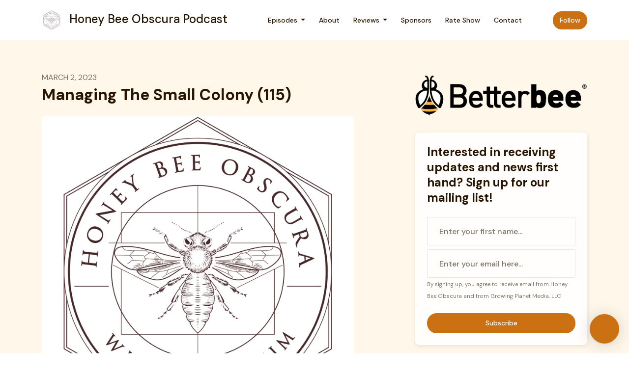

--- FILE ---
content_type: text/html; charset=utf-8
request_url: https://www.honeybeeobscura.com/managing-the-small-colony-115/
body_size: 26709
content:



<!DOCTYPE html>
<html lang="en">
<head>

<link rel="preconnect" href="https://fonts.gstatic.com/" crossorigin="">
<link rel="preconnect" href="https://static.getpodpage.com/" crossorigin="">
<link rel="dns-prefetch" href="//fonts.googleapis.com">

<meta charset="utf-8">
<meta name="viewport" content="width=device-width, initial-scale=1.0, maximum-scale=5.0"/>
<meta http-equiv="Permissions-Policy" content="unload=*">
<title>Managing The Small Colony (115)</title>
<meta property="og:type" content="website">
<meta property="og:title" content="Managing The Small Colony (115)">
<meta name="twitter:title" content="Managing The Small Colony (115)">
<meta name="description" content="The more colonies you have, the more you will notice differences between them throughout the year. On today&#x27;s episode, Kim and Jim talk about what do you do when yo…">
<meta property="og:description" content="The more colonies you have, the more you will notice differences between them throughout the year. On today&#x27;s episode, Kim and Jim talk about what do you do when yo…">
<meta name="twitter:description" content="The more colonies you have, the more you will notice differences between them throughout the year. On today&#x27;s episode, Kim and Jim talk about what do you do when yo…">

<meta property="og:image" content="https://getpodpage.com/image_transform_gate_v3/nM4XJkuHLhlx81CnFFZNECK8JdtvVzAgw1KcbQKfI-w=/?image_url=https%3A%2F%2Fssl-static.libsyn.com%2Fp%2Fassets%2F0%2F8%2F1%2Fd%2F081db4b30c1a6a2d%2FHBOlogo-apl-med.jpg&tint_color=%23CC7113&text_color=%23ffffff&title=Managing+The+Small+Colony+%28115%29">
<meta name="twitter:image:src" content="https://getpodpage.com/image_transform_gate_v3/nM4XJkuHLhlx81CnFFZNECK8JdtvVzAgw1KcbQKfI-w=/?image_url=https%3A%2F%2Fssl-static.libsyn.com%2Fp%2Fassets%2F0%2F8%2F1%2Fd%2F081db4b30c1a6a2d%2FHBOlogo-apl-med.jpg&tint_color=%23CC7113&text_color=%23ffffff&title=Managing+The+Small+Colony+%28115%29">

<meta property="og:site_name" content="Honey Bee Obscura Podcast">
<meta name="twitter:card" content="summary_large_image">
<meta property="og:url" content="https://www.honeybeeobscura.com/managing-the-small-colony-115/">
<meta name="twitter:domain" content="https://www.honeybeeobscura.com/managing-the-small-colony-115/">
<meta property="og:audio" content="https://dts.podtrac.com/redirect.mp3/traffic.libsyn.com/secure/honeybeeobscura/Small_Colonies_115.mp3?dest-id=2550263">


<link rel="stylesheet" href="https://static.getpodpage.com/vendor/css/bootstrap.min.css" type="text/css">
<script src="https://kit.fontawesome.com/d0a5b46879.js" crossorigin="anonymous"></script>


<link rel="preload" href="https://static.getpodpage.com/vendor/css/swiper.min.css" as="style" onload="this.onload=null;this.rel='stylesheet'">
<noscript><link rel="stylesheet" href="https://static.getpodpage.com/vendor/css/swiper.min.css" type="text/css"></noscript>
<link rel="preload" href="https://static.getpodpage.com/vendor/css/hamburgers.min.css" as="style" onload="this.onload=null;this.rel='stylesheet'">
<noscript><link rel="stylesheet" href="https://static.getpodpage.com/vendor/css/hamburgers.min.css" type="text/css"></noscript>
<link rel="alternate" type="application/rss+xml" title="Honey Bee Obscura Podcast" href="https://honeybeeobscura.libsyn.com/rss" />


  
  <link id="stylesheet" type="text/css" href="https://static.getpodpage.com/vendor/css/boomerang.min.css" rel="stylesheet" media="screen">


    <link href="https://fonts.googleapis.com/css?family=DM+Sans:400,400i,500,500i,700,700i&display=swap" rel="stylesheet">
    <style type="text/css">
        body, .heading, .display, .section-title .section-title-inner, .btn, h1,h2,h3,h4,h5,h6 {
            font-family: 'DM Sans', sans-serif !important;
        }
    </style>


<link href="https://s3.us-west-1.amazonaws.com/redwood-labs/showpage/uploads/images/734927c0-55dc-41a6-a29e-f7abe428f299.png" sizes="256x256" rel="icon" type="image/x-icon">
<link href="https://s3.us-west-1.amazonaws.com/redwood-labs/showpage/uploads/images/734927c0-55dc-41a6-a29e-f7abe428f299.png" sizes="192x192" rel="icon" type="image/x-icon">
<link href="https://s3.us-west-1.amazonaws.com/redwood-labs/showpage/uploads/images/734927c0-55dc-41a6-a29e-f7abe428f299.png" sizes="120x120" rel="icon" type="image/x-icon">
<link href="https://s3.us-west-1.amazonaws.com/redwood-labs/showpage/uploads/images/734927c0-55dc-41a6-a29e-f7abe428f299.png" sizes="48x48" rel="icon" type="image/x-icon">
<link href="https://s3.us-west-1.amazonaws.com/redwood-labs/showpage/uploads/images/734927c0-55dc-41a6-a29e-f7abe428f299.png" sizes="32x32" rel="icon" type="image/x-icon">
<link href="https://s3.us-west-1.amazonaws.com/redwood-labs/showpage/uploads/images/734927c0-55dc-41a6-a29e-f7abe428f299.png" sizes="16x16" rel="icon" type="image/x-icon">


<link href="https://static.libsyn.com/p/assets/d/9/3/0/d9303f977fe958ca88c4a68c3ddbc4f2/2023_HBO_Logo_square.jpg" sizes="180x180" rel="apple-touch-icon">
<meta name="msapplication-TileColor" content="#CC7113">
<meta name="msapplication-TileImage" content="https://static.libsyn.com/p/assets/d/9/3/0/d9303f977fe958ca88c4a68c3ddbc4f2/2023_HBO_Logo_square.jpg">

<link rel="canonical" href="https://www.honeybeeobscura.com/managing-the-small-colony-115/" />
<meta name="apple-itunes-app" content="app-id=1548213083">

  <style type="text/css">

  @media (min-width: 992px) {
    .navbar-aside .navbar .dropdown .dropdown-menu {
      top: -4rem !important;
    }
  }

  </style>







  
  <script>
    /*! loadCSS. [c]2017 Filament Group, Inc. MIT License */
    (function(w){"use strict";var loadCSS=function(href,before,media){var doc=w.document;var ss=doc.createElement("link");var ref;if(before){ref=before}else{var refs=(doc.body||doc.getElementsByTagName("head")[0]).childNodes;ref=refs[refs.length-1]}var sheets=doc.styleSheets;ss.rel="stylesheet";ss.href=href;ss.media="only x";function cb(){ss.media=media||"all"}if(ss.addEventListener){ss.addEventListener("load",cb)}ss.onloadcssdefined=cb;ref.parentNode.insertBefore(ss,before?ref:ref.nextSibling);return ss};if(typeof exports!=="undefined"){exports.loadCSS=loadCSS}else{w.loadCSS=loadCSS}}(typeof global!=="undefined"?global:this));
    /*! onloadCSS. [c]2017 Filament Group, Inc. MIT License */
    (function(w){if(typeof exports!=="undefined"){exports.onloadCSS=onloadCSS}else{w.onloadCSS=onloadCSS}function onloadCSS(ss,cb){var called;function onnewload(){if(!called&&ss){called=true;cb.call(ss)}}if(ss.addEventListener){ss.addEventListener("load",onnewload)}if(ss.attachEvent){ss.attachEvent("onload",onnewload)}if("isApplicationInstalled"in navigator&&"onloadcssdefined"in ss){ss.onloadcssdefined(onnewload)}}}(typeof global!=="undefined"?global:this));
  </script>

  
  
  
  <link type="text/css" href="https://static.getpodpage.com/public/css/public_styles.css" rel="stylesheet">
  <!-- Podcast Custom Design -->


<style type="text/css">

    :root {
        --primary-color: #CC7113;--primary-light-color: rgba(204,113,19,0.1);--text-color: rgba(40,22,3,0.8);--inverse-color: #FFFFFF;--text-light-color: rgba(40,22,3,0.6);--heading-color: #281603;--bg-color: #FFF8EA;--bg-component-color: #fffefc;--bg-lightest-color: #FFF8EA;--border-color: rgba(40,22,3,0.1);--link-color: #CC7113;--btn-color: #CC7113;--btn-text-color: #FFFFFF;--badge-bg-color: rgba(40,22,3,0.1);--badge-text-color: #281603;--card-bg-color: #fffefc;--card-border-color: rgba(40,22,3,0.1);--announcement-bg-color: #CC7113;--announcement-text-color: #FFFFFF;--footer-bg-color: #fffefc;--footer-header-color: #281603;--footer-text-color: rgba(40,22,3,0.8);--footer-link-color: #281603;--input-bg-color: #fffefc;--input-text-color: #281603;--input-placeholder-color: rgba(40,22,3,0.6);--input-border-color: rgba(40,22,3,0.1);--nav-bg-color: #FFFFFF;--nav-link-color: #281603;--nav-btn-bg-color: #CC7113;--nav-btn-text-color: #FFFFFF;--header-text-color: #281603;--header-bg-color: #FFF8EA;--global-header-text-color: #281603;--global-header-bg-color: #FFF8EA;--mask-color: rgba(255,255,255,0.5);
    }

    body {
        display: flex;
        min-height: 100vh;
        flex-direction: column;
    }
    .body-wrap { flex: 1;}

    
    a {font-family: inherit !important;}
    

    
    

    
    h1, .heading-1 {font-size: 40px !important; font-weight: 600 !important; }
    h2, .heading-2 {font-size: 32px !important; font-weight: 600 !important; }
    h3, .heading-3 { font-size: 24px !important; font-weight: 600 !important; }
    
      .heading, .heading>a, .display {font-weight: 600 !important;}
    
    

    .navbar-nav .nav-link,
    .navbar-nav .show .nav-link,
    #nav-cta .btn {
      font-size: 0.875rem !important;
      font-weight: 500 !important;
      text-transform: capitalize !important;
    }

    
    .c-primary {color: var(--primary-color) !important;}
    .c-text-light {color: var(--text-light-color) !important;}

    .form-control,
    .select2-container--bootstrap4 .select2-selection,
    .select2-container--bootstrap4 .select2-dropdown,
    .select2-dropdown .select2-search--dropdown,
    .select2-container--bootstrap4 .select2-selection--single .select2-selection__placeholder {
      color: var(--input-text-color) !important;
      background: var(--input-bg-color) !important;
      border-color: var(--border-color) !important;
    }
    .select2-container--bootstrap4 .select2-dropdown,
    .select2-dropdown .select2-search--dropdown {
      background: var(--bg-color) !important;
    }
    .select2-dropdown .select2-results__option--highlighted[aria-selected]{
      background: var(--input-bg-color) !important;
      color: var(--input-text-color) !important;
    }
    .form-control::placeholder, .select2-container--bootstrap4 .select2-selection::placeholder {color: var(--input-placeholder-color) !important;}

    body, p, .excerpt, .excerpt p {
      color: var(--text-color) !important;
    }

    .heading, .heading>a, .display, label, h1, h2, h3, h4, h5, h6 {
      color: var(--heading-color) !important;
    }

    a, a:hover,
    .link,
    .link:hover, .link--style-1:hover,
    .meta-category a, .meta-category a:hover,
    ul.categories>li>a, ul.categories>li>a:hover {
        color: var(--link-color) !important;
    }

    .heading:hover>a {
        color: var(--link-color) !important;
    }

    .dark-mode .dropdown-menu a,
    .dark-mode .dropdown-menu a:hover,
    .dark-mode .dropdown-menu .badge,
    .dark-mode .dropdown-menu .badge a:hover,
    .dark-mode .list-group-item,
    .dark-mode .list-group-item:hover {
        color: white !important;
    }
    .dark-mode .dropdown-header {
        background-color: #090A0B !important;
    }

    .page-header-section {
      background-color: var(--global-header-bg-color) !important;
    }
    .page-header-text {
      color: var(--global-header-text-color) !important;
    }

    .badge,
    .badge a {
        color: var(--primary-color) !important;
        background-color: var(--primary-light-color) !important;
        border-color: var(--primary-light-color) !important;
        border-radius: var(--border-radius) !important;
    }

    .tagcloud--style-1 a {
      background-color: var(--badge-bg-color) !important;
      color: var(--badge-text-color) !important;
    }
    .btn-base-1, .btn-base-1:active, .btn-base-1.active, .btn-base-1:focus, .btn-base-1:hover,
    .btn-base-1.btn-outline:active, .btn-base-1.btn-outline:focus, .btn-base-1.btn-outline:hover,
    .tagcloud--style-1 a:hover,
    .btn-back-to-top {
        background-color: var(--btn-color) !important;
        border-color: var(--btn-color) !important;
        color: var(--btn-text-color) !important;
    }
    .btn-base-1.btn-outline {
        color: var(--btn-color) !important;
        border-color: var(--btn-color) !important;
    }
    .btn-link, .btn-link:hover, .btn-link:active {
        color: var(--btn-color) !important;
    }
    .btn-secondary {
        background-color: var(--dark-color) !important;
        border-color: var(--dark-color) !important;
    }

    .pagination .page-link, .pagination .page-link:focus, .pagination .page-link:hover,
    .pagination .page-item:first-child .page-link,
    .pagination .page-item:last-child .page-link {
        margin-right: 10px !important;
        font-size: 14px !important;
        padding: 5px 10px !important;
        border-radius: 50px 50px 50px 50px !important;
        
    }
    .pagination>.active .page-link, .pagination>.active .page-link:focus, .pagination>.active .page-link:hover, .pagination>.active>span, .pagination>.active>span:focus, .pagination>.active>span:hover {
        background-color: var(--btn-color) !important;
        border-color: var(--btn-color) !important;
        color: var(--btn-text-color) !important;
    }
    .pagination .page-link.no-border {
      padding-left: 0 !important;
      padding-right: 0 !important;
    }


    .swiper-button-next, .swiper-button-prev {
        color: var(--primary-color) !important;
    }
    .swiper-button-next:not(.swiper-button--style-1),
    .swiper-button-prev:not(.swiper-button--style-1) {
        background-color: var(--primary-light-color) !important;
        border-color: var(--primary-light-color) !important;
    }
    #survey-form .form-control {
        padding: 30px 20px !important;
        font-size: 1.3em !important;
    }
    #survey-form textarea.form-control {
        padding: 10px 15px !important;
        font-size: 1.3em !important;
    }
    .survey-choice {
      cursor: pointer;
      color: var(--primary-color) !important;
      border: 1px solid var(--primary-color) !important;
      cursor: pointer;
      background-color: var(--primary-light-color) !important;
      font-weight: 500;
      border-radius: 4px;
      display: flex;
      justify-content: space-between;
      align-items: center;
    }
    .survey-choice:hover {
      opacity: 0.8;
    }
    .survey-choice.selected {
      border-width: 2px !important;
      font-weight: 800;
    }
    .survey-choice.selected i.fa-check {
      font-size: 16px;
      margin-left: 8px;
    }
    .progress { border-radius: 0px !important;  }
    .progress-bar {
      background-color: var(--primary-color) !important;
    }


    .bg-base-1,
    .navbar.bg-base-1 {
        background-color: var(--primary-color) !important;
    }
    .bg-light {
        background-color: var(--bg-component-color) !important;
    }

    .btn-base-1:active, .btn-base-1.active, .btn-base-1:focus, .btn-base-1:hover, .btn-base-1.btn-outline:active, .btn-base-1.btn-outline:focus, .btn-base-1.btn-outline:hover,
    .link--style-1:hover,
    .meta-category a:hover,
    .link--style-2:hover {
        opacity: .8;
    }
    .tabs--style-2 .nav-tabs .nav-link.active {
        border-color: var(--primary-color) !important;
    }
    .top-navbar {
      z-index: 105 !important;
    }
    .body-wrap,
    .top-navbar,
    .modal-content,
    #coming-soon-page .bg-light {
      background: var(--bg-color) !important;
    }
    .sct-color-1,
    .sct-color-2 {
      background: var(--bg-color) !important;
      border-color: var(--border-color) !important;
    }


    .announcement-banner {
      background-color: var(--announcement-bg-color) !important;
      color: var(--announcement-text-color) !important;
    }

    hr,
    .border-top,
    .border-bottom,
    ul.categories>li {
      border-color: var(--border-color) !important;
    }

    .email-signup .border-on-hover {
      border: solid 2px transparent;
      transition: border-color .5s ease;
    }

    /* Target the border-on-hover when any input inside .email-signup is focused */
    .email-signup input:focus ~ .border-on-hover,
    .email-signup input:focus-within ~ .border-on-hover,
    .email-signup .border-on-hover:has(input:focus) {
      border-color: var(--btn-color) !important;
    }

    

    .navbar {
        background-color: var(--nav-bg-color) !important;
    }

    

    .navbar-nav .nav-link,
    .navbar-nav .show .nav-link,
    .show-page .navbar-brand {
      color: var(--nav-link-color) !important;
    }
    .hamburger-inner, .hamburger-inner:after, .hamburger-inner:before {
      background-color: var(--nav-link-color) !important;
    }

    /* Mobile, transparent */
    @media (max-width: 991.98px) {
      .navbar-transparent .navbar-nav .nav-link,
      .navbar-transparent .navbar-nav .show .nav-link,
      .show-page .navbar-transparent .navbar-brand {
        color: var(--text-color) !important;
      }

      .navbar-transparent .hamburger-inner,
      .navbar-transparent .hamburger-inner:after,
      .navbar-transparent .hamburger-inner:before {
        background-color: var(--text-color) !important;
      }
    }

    .navbar-nav .nav-link:focus,
    .navbar-nav .nav-link:hover,
    .navbar-nav .show .nav-link,
    .navbar-nav .show .nav-link:focus,
    .navbar-nav .show .nav-link:hover,
    .navbar-inverse .navbar-nav .nav-link:hover,
    .navbar .btn-base-1 {
      background-color: var(--nav-btn-bg-color) !important;
      border-color: var(--nav-btn-bg-color) !important;
      color: var(--nav-btn-text-color) !important;
      border-radius: 50px 50px 50px 50px !important;
    }
    #header-hero {
      background-color: var(--header-bg-color) !important;
    }
    

    #header-hero,
    #header-hero .heading,
    
    #header-hero p {
      color: var(--header-text-color) !important;
    }
    #header-hero #homepage-header-subheader,
    #header-hero #homepage-header-title a {
      color: inherit !important;
    }
    
    #header-hero.episode-header #c-text>div {
      background-color: var(--bg-color) !important;
      padding: 48px;
    }
    
    #header-hero.episode-header #header-content-wrapper {
      padding-bottom: 0 !important;
    }
    



    #footer.footer {
      background-color: var(--footer-bg-color) !important;
      color: var(--footer-text-color) !important;
    }
    #footer.footer p {
      color: var(--footer-text-color) !important;
    }
    #footer.footer .heading {
      color: var(--footer-header-color) !important;
    }
    #footer.footer a,
    #footer.footer .social-media>li>a>i {
      color: var(--footer-link-color) !important;
    }
    .footer .copy-links {
      opacity: .8;
    }

    .mask {background-color: var(--mask-color) !important;}


    .plyr_grid_container {
      color: var(--text-color) !important;
      background-color: var(--card-bg-color) !important;
      border-color: var(--border-color) !important;
    }


    

    
    .card {
      background-color: var(--card-bg-color) !important;
      border-color: var(--border-color) !important;
      overflow: hidden;
      border-radius: 8px 8px 8px 8px !important;
    }
    

    

    .card:not(.p-0) .card-body {
      padding: 24px 24px 24px 24px !important;
    }
    

    

    .rounded-card {
      border-radius: 8px 8px 8px 8px !important;
    }

    img:not(.podcast-logo):not(.player-icon):not(.player-logo):not(.player-badge):not(.rounded-circle):not(.navbar img):not(#footer img):not(.modal img):not(#header-hero-banner-image),
    img.rounded {
        border-radius: 8px 8px 8px 8px !important;
    }

    


    
    
    .btn {
      border-radius: 50px 50px 50px 50px !important;
    }
    

    @media (max-width: 991px) {
      .navbar-nav .nav-link {
          border-bottom: none !important;
      }
    }

    
      @media (min-width: 800px) {
        .subscribe-page {
            margin-top: -42px;
            margin-bottom: -42px;
        }
      }
    


    
      

      
    
      

      
    
      

      
    
      

      
    
      

      
    
      

      
    
      

      
    
      

      
    
      

      
    
      

      
    

    


    .navbar-brand img.podcast-logo {
      height: 50px !important;
    }
    .nav-bar-bg-filler {
      height: 44px !important;
    }
    @media (max-width: 991px) {
      .navbar-brand img.podcast-logo {
          height: auto !important;
          max-height: 40px;
          max-width: 100% !important;
      }
    }
    .ais-Highlight-highlighted, .ais-Snippet-highlighted {
      background-color: var(--primary-light-color) !important;
      color: inherit !important;
    }
    .ais-Hits-item, .ais-InfiniteHits-item {
      background-color: var(--card-bg-color) !important;
      border-color: var(--border-color) !important;
    }
    .hit-page-link {
      color: inherit !important;
    }
    .ais-SearchBox-form {
      background: inherit !important;
    }
    .ais-SearchBox-input {
      box-shadow: inherit !important;
      color: var(--input-text-color) !important;
      background: var(--input-bg-color) !important;
      border-color: var(--border-color) !important;
    }
    .ais-SearchBox-input::placeholder {color: var(--input-placeholder-color) !important;}

    /* supercast-plan */
    .bundle {
        background-color: var(--bg-component-color) !important;
    }

</style>

  
  



<!-- Google tag (gtag.js) -->

<script async src="https://www.googletagmanager.com/gtag/js?id=G-Y89K21FN5Q"></script>

<script>
  window.dataLayer = window.dataLayer || [];
  var slug = "honey\u002Dbee\u002Dobscura\u002Dpodcast";
  var pagePath = window.location.pathname + window.location.search; // Path + query params
  var customDomain = window.location.hostname !== "www.podpage.com" ? window.location.hostname : null; // Set customDomain only for non-podpage domains
  if (customDomain) { pagePath = "/" + slug + pagePath; }  // Add slug to pagePath if customDomain is set
  function gtag(){dataLayer.push(arguments);}
  gtag('js', new Date());
  gtag('config', 'G\u002DY89K21FN5Q', {
    'page_path': pagePath,
    ...(customDomain && { 'custom_domain': customDomain }), // Include customDomain only if it's set
    'website_slug': slug,
    'pid': 12878390628612
  });
  gtag('config', 'G\u002D05F4ZT2BDG');
</script>



  
    
    

  

  


  
<link id="stylesheet" type="text/css" href="https://static.getpodpage.com/vendor/css/plyr.css" rel="preload" as="style" media="screen" onload="this.rel = 'stylesheet'">
<link id="stylesheet" type="text/css" href="https://static.getpodpage.com/public/css/plyr_media_player.css" rel="preload" as="style" media="screen" onload="this.rel = 'stylesheet'">

<script type="text/javascript" data-cookieconsent="ignore" src="https://static.getpodpage.com/public/js/plyr_media_player.js" defer></script>
<script type="text/javascript" data-cookieconsent="ignore" src="https://static.getpodpage.com/vendor/js/plyr.js" id="plyr_js_script" async defer></script>
<script defer>
  // Initialize any pending plyr players when both scripts are loaded
  // createPlyrObj already handles initialization, but this ensures pending players load
  // when both scripts finish loading (in case createPlyrObj was called before Plyr was available)
  (function() {
    let checkCount = 0;
    const maxChecks = 100; // Stop after 10 seconds
    function checkPlyrReady() {
      if (typeof Plyr !== 'undefined' && typeof window.loadPlyrObj === 'function') {
        if (!window.plyrObj) {
          window.plyrObj = [];
        }
        window.loadPlyrObj();
      } else if (checkCount++ < maxChecks) {
        setTimeout(checkPlyrReady, 100);
      }
    }
    checkPlyrReady();
  })();
</script>
  
  


</head>
<body >




    

  



  




<div class="body-wrap show-page episode ">

    


    


    
  

    
  


    <div id="st-container" class="st-container">
        <div class="st-pusher">
            <div class="st-content">
                <div class="st-content-inner">

                    
  



<div class="header">
    





    <!-- Navbar -->
    <nav class="navbar navbar-expand-lg  py-3">

        <div class="container navbar-container">

            


    <a class="navbar-brand " href="/">
        <div style="line-height: inherit; font-size: inherit;" class="m-0 p-0 navbar-brand-container">
            
                
                    <img src="https://static.libsyn.com/p/assets/d/9/3/0/d9303f977fe958ca88c4a68c3ddbc4f2/2023_HBO_Logo_square.jpg" width="40" height="40" alt="Honey Bee Obscura Podcast" title="Honey Bee Obscura Podcast" class="" sizes="40px" fetchpriority="high">
                
                Honey Bee Obscura Podcast
            
        </div>
    </a>



            <div class="d-inline-block ml-auto">
                <!-- Navbar toggler  -->
                <button id="page-hamburger-navbar-toggler" class="navbar-toggler hamburger hamburger-js hamburger--spring" type="button" data-toggle="collapse" data-target="#navbar_main" aria-controls="navbarsExampleDefault" aria-expanded="false" aria-label="Toggle navigation">
                    <span class="hamburger-box">
                        <span class="hamburger-inner"></span>
                    </span>
                </button>
            </div>

            <div class="collapse navbar-collapse align-items-center justify-content-end mw-100" id="navbar_main">
                





                




<ul class="navbar-nav flex-wrap justify-content-end ml-lg-auto">

    

        <li class="nav-item dropdown  " id="nav-episodes">

            

                

                    <a href="/episodes/" class="nav-link dropdown-toggle nav-dropdown-hover" aria-haspopup="true" aria-expanded="false">
                       Episodes
                    </a>
                    <div class="dropdown-menu py-0 px-0 overflow--hidden nav-dropdown-menu" aria-labelledby="navbar_1_dropdown_1">
                        <div class="list-group rounded">

                            
                                

                                    <a href="/categories/education/"  class="list-group-item list-group-item-action d-flex new_window align-items-center justify-content-between">

                                        

                                            Education
                                            
                                                <span class="badge  text-sm badge-line strong badge-light badge-sm">17</span>
                                            

                                        
                                    </a>

                                

                            
                                

                                    <a href="/categories/how-to/"  class="list-group-item list-group-item-action d-flex new_window align-items-center justify-content-between">

                                        

                                            How To
                                            
                                                <span class="badge  text-sm badge-line strong badge-light badge-sm">63</span>
                                            

                                        
                                    </a>

                                

                            
                                

                                    <a href="/categories/equipment/"  class="list-group-item list-group-item-action d-flex new_window align-items-center justify-content-between">

                                        

                                            Equipment
                                            
                                                <span class="badge  text-sm badge-line strong badge-light badge-sm">49</span>
                                            

                                        
                                    </a>

                                

                            
                                

                                    <a href="/categories/queens/"  class="list-group-item list-group-item-action d-flex new_window align-items-center justify-content-between">

                                        

                                            Queens
                                            
                                                <span class="badge  text-sm badge-line strong badge-light badge-sm">20</span>
                                            

                                        
                                    </a>

                                

                            
                                

                                    <a href="/categories/hives-types/"  class="list-group-item list-group-item-action d-flex new_window align-items-center justify-content-between">

                                        

                                            Hives Types
                                            
                                                <span class="badge  text-sm badge-line strong badge-light badge-sm">3</span>
                                            

                                        
                                    </a>

                                

                            
                                

                                    <a href="/categories/fairs/"  class="list-group-item list-group-item-action d-flex new_window align-items-center justify-content-between">

                                        

                                            Fairs
                                            
                                                <span class="badge  text-sm badge-line strong badge-light badge-sm">4</span>
                                            

                                        
                                    </a>

                                

                            
                                

                                    <a href="/categories/management/"  class="list-group-item list-group-item-action d-flex new_window align-items-center justify-content-between">

                                        

                                            Management
                                            
                                                <span class="badge  text-sm badge-line strong badge-light badge-sm">97</span>
                                            

                                        
                                    </a>

                                

                            
                                

                                    <a href="/categories/marketing/"  class="list-group-item list-group-item-action d-flex new_window align-items-center justify-content-between">

                                        

                                            Marketing
                                            
                                                <span class="badge  text-sm badge-line strong badge-light badge-sm">2</span>
                                            

                                        
                                    </a>

                                

                            
                                

                                    <a href="/categories/wax/"  class="list-group-item list-group-item-action d-flex new_window align-items-center justify-content-between">

                                        

                                            Wax
                                            
                                                <span class="badge  text-sm badge-line strong badge-light badge-sm">1</span>
                                            

                                        
                                    </a>

                                

                            
                                

                                    <a href="/categories/swarms-swarming/"  class="list-group-item list-group-item-action d-flex new_window align-items-center justify-content-between">

                                        

                                            Swarms &amp; Swarming
                                            
                                                <span class="badge  text-sm badge-line strong badge-light badge-sm">12</span>
                                            

                                        
                                    </a>

                                

                            
                                

                                    <a href="/categories/"  class="list-group-item list-group-item-action d-flex new_window align-items-center justify-content-between">

                                        

                                            See all categories →
                                            

                                        
                                    </a>

                                

                            
                                

                                    <a href="/episodes/"  class="list-group-item list-group-item-action d-flex new_window align-items-center justify-content-between">

                                        

                                            All Episodes
                                            
                                                <span class="badge  text-sm badge-line strong badge-light badge-sm">267</span>
                                            

                                        
                                    </a>

                                

                            

                        </div>
                    </div>

                
            
        </li>

    

        <li class="nav-item   " id="nav-about">

            

                

                    <a href="/about/" class="nav-link">
                        About
                    </a>

                
            
        </li>

    

        <li class="nav-item dropdown  " id="nav-reviews">

            

                

                    <a href="/reviews/" class="nav-link dropdown-toggle nav-dropdown-hover" aria-haspopup="true" aria-expanded="false">
                       Reviews
                    </a>
                    <div class="dropdown-menu py-0 px-0 overflow--hidden nav-dropdown-menu" aria-labelledby="navbar_1_dropdown_3">
                        <div class="list-group rounded">

                            
                                

                                    <a href="/reviews/"  class="list-group-item list-group-item-action d-flex new_window align-items-center justify-content-between">

                                        

                                            All Reviews
                                            

                                        
                                    </a>

                                

                            
                                

                                    <a href="/reviews/new/"  class="list-group-item list-group-item-action d-flex new_window align-items-center justify-content-between">

                                        

                                            Leave a Review
                                            

                                        
                                    </a>

                                

                            
                                

                                    <a href="https://podcasts.apple.com/us/podcast/id1548213083?mt=2&amp;ls=1" target="_blank" rel="noreferrer" class="list-group-item list-group-item-action d-flex new_window align-items-center justify-content-between">

                                        

                                            <div class="list-group-content">
                                                <div class="list-group-heading mb-1">
                                                    <img loading="lazy" src="https://static.getpodpage.com/public/images/players-light-v1/icons/applepodcasts-icon@2x.png" alt="Rate on Apple Podcasts podcast player icon" width="20" height="20" class="mr-1">
                                                    Rate on Apple Podcasts
                                                </div>
                                            </div>

                                        
                                    </a>

                                

                            
                                

                                    <a href="https://honeybeeobscura.libsyn.com/spotify" target="_blank" rel="noreferrer" class="list-group-item list-group-item-action d-flex new_window align-items-center justify-content-between">

                                        

                                            <div class="list-group-content">
                                                <div class="list-group-heading mb-1">
                                                    <img loading="lazy" src="https://static.getpodpage.com/public/images/players-light-v1/icons/spotify-icon@2x.png" alt="Rate on Spotify podcast player icon" width="20" height="20" class="mr-1">
                                                    Rate on Spotify
                                                </div>
                                            </div>

                                        
                                    </a>

                                

                            

                        </div>
                    </div>

                
            
        </li>

    

        <li class="nav-item   " id="nav-sponsors">

            

                

                    <a href="/sponsors/" class="nav-link">
                        Sponsors
                    </a>

                
            
        </li>

    

        <li class="nav-item   " id="nav-rate">

            

                

                    <a href="/rate/" class="nav-link">
                        Rate Show
                    </a>

                
            
        </li>

    

        <li class="nav-item   " id="nav-contact">

            

                

                    <a href="/contact/" class="nav-link">
                        Contact
                    </a>

                
            
        </li>

    

        <li class="nav-item dropdown  d-block d-lg-none" id="nav-follow">

            

                

                    <a href="/follow/" class="nav-link dropdown-toggle nav-dropdown-hover" aria-haspopup="true" aria-expanded="false">
                       Follow
                    </a>
                    <div class="dropdown-menu py-0 px-0 overflow--hidden nav-dropdown-menu" aria-labelledby="navbar_1_dropdown_7">
                        <div class="list-group rounded">

                            
                                

                                    <a href="https://podcasts.apple.com/us/podcast/id1548213083?mt=2&amp;ls=1"  class="list-group-item list-group-item-action d-flex new_window align-items-center justify-content-between">

                                        

                                            <div class="list-group-content">
                                                <div class="list-group-heading mb-1">
                                                    <img loading="lazy" src="https://static.getpodpage.com/public/images/players-light-v1/icons/applepodcasts-icon@2x.png" alt="Apple Podcasts podcast player icon" width="20" height="20" class="mr-1">
                                                    Apple Podcasts
                                                </div>
                                            </div>

                                        
                                    </a>

                                

                            
                                

                                    <a href="https://www.youtube.com/channel/UCQmnsKZFQTRpKyFB-hsu3_A"  class="list-group-item list-group-item-action d-flex new_window align-items-center justify-content-between">

                                        

                                            <div class="list-group-content">
                                                <div class="list-group-heading mb-1">
                                                    <img loading="lazy" src="https://static.getpodpage.com/public/images/players-light-v1/icons/youtube_player-icon@2x.png" alt="YouTube podcast player icon" width="20" height="20" class="mr-1">
                                                    YouTube
                                                </div>
                                            </div>

                                        
                                    </a>

                                

                            
                                

                                    <a href="https://honeybeeobscura.libsyn.com/spotify"  class="list-group-item list-group-item-action d-flex new_window align-items-center justify-content-between">

                                        

                                            <div class="list-group-content">
                                                <div class="list-group-heading mb-1">
                                                    <img loading="lazy" src="https://static.getpodpage.com/public/images/players-light-v1/icons/spotify-icon@2x.png" alt="Spotify podcast player icon" width="20" height="20" class="mr-1">
                                                    Spotify
                                                </div>
                                            </div>

                                        
                                    </a>

                                

                            
                                

                                    <a href="http://honeybeeobscura.libsyn.com/amazonmusic"  class="list-group-item list-group-item-action d-flex new_window align-items-center justify-content-between">

                                        

                                            <div class="list-group-content">
                                                <div class="list-group-heading mb-1">
                                                    <img loading="lazy" src="https://static.getpodpage.com/public/images/players-light-v1/icons/amazonmusic-icon@2x.png" alt="Amazon Music podcast player icon" width="20" height="20" class="mr-1">
                                                    Amazon Music
                                                </div>
                                            </div>

                                        
                                    </a>

                                

                            
                                

                                    <a href="https://overcast.fm/itunes1548213083"  class="list-group-item list-group-item-action d-flex new_window align-items-center justify-content-between">

                                        

                                            <div class="list-group-content">
                                                <div class="list-group-heading mb-1">
                                                    <img loading="lazy" src="https://static.getpodpage.com/public/images/players-light-v1/icons/overcast-icon@2x.png" alt="Overcast podcast player icon" width="20" height="20" class="mr-1">
                                                    Overcast
                                                </div>
                                            </div>

                                        
                                    </a>

                                

                            
                                

                                    <a href="https://castro.fm/itunes/1548213083"  class="list-group-item list-group-item-action d-flex new_window align-items-center justify-content-between">

                                        

                                            <div class="list-group-content">
                                                <div class="list-group-heading mb-1">
                                                    <img loading="lazy" src="https://static.getpodpage.com/public/images/players-light-v1/icons/castro-icon@2x.png" alt="Castro podcast player icon" width="20" height="20" class="mr-1">
                                                    Castro
                                                </div>
                                            </div>

                                        
                                    </a>

                                

                            
                                

                                    <a href="https://honeybeeobscura.libsyn.com/rss"  class="list-group-item list-group-item-action d-flex new_window align-items-center justify-content-between">

                                        

                                            <div class="list-group-content">
                                                <div class="list-group-heading mb-1">
                                                    <img loading="lazy" src="https://static.getpodpage.com/public/images/players-light-v1/icons/rss-icon@2x.png" alt="RSS Feed podcast player icon" width="20" height="20" class="mr-1">
                                                    RSS Feed
                                                </div>
                                            </div>

                                        
                                    </a>

                                

                            

                        </div>
                    </div>

                
            
        </li>

    

    
        





    <link rel="stylesheet" href="https://static.getpodpage.com/public/css/native_search.css" />
        <script src="https://static.getpodpage.com/public/js/native_search.js" onerror="console.error('Failed to load native search script');"></script>

        <li class="nav-item" id="nav-search">
            <a id="native-search-button" href="#" class="nav-link nav-link-icon" data-toggle="modal" data-target="#nativeSearchModal" alt="button for searching the website" aria-label="Click to search entire website">
                <i class="fas fa-fw fa-search mr-0"></i>
                <span class="d-lg-none">Search</span>
            </a>
        </li>

        <script>
            document.addEventListener("DOMContentLoaded", function () {
                const pathName = window.location.pathname;
                let searchInstance = null;
                const searchLabel = "Search";

                // Remove any modal backdrop that Bootstrap might create
                $("#nativeSearchModal").on("show.bs.modal", function () {
                    $(".modal-backdrop").remove();
                });

                $("#native-search-button").on("click", function (e) {
                    e.preventDefault();

                    // Check if nativeSearch is available
                    if (typeof window.nativeSearch !== 'function' || typeof window.nativeSearchWidgets !== 'object') {
                        console.error('Native search functionality is not available. The search script may have failed to load.');
                        // Show user-friendly error message in the modal
                        const modalBody = document.querySelector("#nativeSearchModal .modal-body");
                        if (modalBody) {
                            modalBody.innerHTML = '<div class="alert alert-danger" role="alert">' +
                                'Search functionality is temporarily unavailable. Please try refreshing the page.' +
                                '</div>';
                        }
                        return;
                    }

                    const urlParams = new URLSearchParams(window.location.search);
                    let searchQuery = "";
                    const modelType = $(this).attr('data-model') || null;  // Get model type from button
                    const modelPlaceholder = modelType ? `${searchLabel} ${modelType}` : searchLabel;

                    // Check if the URL path ends with '/search' and 'q' parameter exists
                    if (pathName.endsWith('/search/') && urlParams.has('q')) {
                        searchQuery = urlParams.get('q');
                    }

                    // Initialize search if not already done (or if model type changed)
                    // Also reinitialize if switching from filtered to global search (modelType becomes null)
                    var modelTypeChanged = modelType !== window.nativeSearchModelType;
                    if (!searchInstance || modelTypeChanged) {
                        try {
                            searchInstance = window.nativeSearch({
                                searchUrl: '/api/12878390628612/search/',
                                hitsPerPage: 8,
                                modelType: modelType
                            });

                            searchInstance.addWidgets([
                                window.nativeSearchWidgets.searchBox({
                                    container: "#native-searchbox",
                                    placeholder: modelPlaceholder,
                                }),
                                window.nativeSearchWidgets.hits({
                                    container: "#native-hits",
                                }),
                                window.nativeSearchWidgets.pagination({
                                    container: "#native-pagination",
                                }),
                            ]);

                            searchInstance.start();
                            window.nativeSearchInstance = searchInstance;
                            window.nativeSearchModelType = modelType;  // Store current model type
                        } catch (error) {
                            console.error('Error initializing native search:', error);
                            const modalBody = document.querySelector("#nativeSearchModal .modal-body");
                            if (modalBody) {
                                modalBody.innerHTML = '<div class="alert alert-danger" role="alert">' +
                                    'An error occurred while initializing search. Please try refreshing the page.' +
                                    '</div>';
                            }
                            return;
                        }
                    }

                    // Set initial query if provided (after a small delay to ensure modal is open)
                    if (searchQuery) {
                        setTimeout(function() {
                            const searchInput = document.querySelector("#native-searchbox .native-search-input");
                            if (searchInput) {
                                searchInput.value = searchQuery;
                                searchInstance.setQuery(searchQuery);
                            }
                        }, 100);
                    }
                });

                $("#nativeSearchModal").on("shown.bs.modal", function () {
                    const searchInput = document.querySelector("#native-searchbox .native-search-input");
                    if (searchInput) {
                        searchInput.focus();
                    }
                });
                
                // Clear data-model when modal closes so next click uses global search
                $("#nativeSearchModal").on("hidden.bs.modal", function () {
                    $("#native-search-button").removeAttr('data-model');
                });

            });
        </script>



    

</ul>


            </div>
            





    

        <div class="dropdown d-none d-lg-inline-block ml-3" id="nav-cta">
            <a href="/follow/"  class="btn btn-base-1 nav-dropdown-hover" id="dropdownMenuButton" aria-haspopup="true" aria-expanded="false">
                Follow
            </a>

            <div class="dropdown-menu dropdown-menu-right nav-dropdown-menu " aria-labelledby="dropdownMenuButton">
                
                    <a class="dropdown-item" href="https://podcasts.apple.com/us/podcast/id1548213083?mt=2&amp;ls=1" target="_blank" rel="noreferrer">
                        
                            <img loading="lazy" src="https://static.getpodpage.com/public/images/players-light-v1/icons/applepodcasts-icon@2x.png" alt="Apple Podcasts podcast player icon" width="20" height="20" class="mr-2">
                        
                        Apple Podcasts
                    </a>
                
                    <a class="dropdown-item" href="https://www.youtube.com/channel/UCQmnsKZFQTRpKyFB-hsu3_A" target="_blank" rel="noreferrer">
                        
                            <img loading="lazy" src="https://static.getpodpage.com/public/images/players-light-v1/icons/youtube_player-icon@2x.png" alt="YouTube podcast player icon" width="20" height="20" class="mr-2">
                        
                        YouTube
                    </a>
                
                    <a class="dropdown-item" href="https://honeybeeobscura.libsyn.com/spotify" target="_blank" rel="noreferrer">
                        
                            <img loading="lazy" src="https://static.getpodpage.com/public/images/players-light-v1/icons/spotify-icon@2x.png" alt="Spotify podcast player icon" width="20" height="20" class="mr-2">
                        
                        Spotify
                    </a>
                
                    <a class="dropdown-item" href="http://honeybeeobscura.libsyn.com/amazonmusic" target="_blank" rel="noreferrer">
                        
                            <img loading="lazy" src="https://static.getpodpage.com/public/images/players-light-v1/icons/amazonmusic-icon@2x.png" alt="Amazon Music podcast player icon" width="20" height="20" class="mr-2">
                        
                        Amazon Music
                    </a>
                
                    <a class="dropdown-item" href="https://overcast.fm/itunes1548213083" target="_blank" rel="noreferrer">
                        
                            <img loading="lazy" src="https://static.getpodpage.com/public/images/players-light-v1/icons/overcast-icon@2x.png" alt="Overcast podcast player icon" width="20" height="20" class="mr-2">
                        
                        Overcast
                    </a>
                
                    <a class="dropdown-item" href="https://castro.fm/itunes/1548213083" target="_blank" rel="noreferrer">
                        
                            <img loading="lazy" src="https://static.getpodpage.com/public/images/players-light-v1/icons/castro-icon@2x.png" alt="Castro podcast player icon" width="20" height="20" class="mr-2">
                        
                        Castro
                    </a>
                
                    <a class="dropdown-item" href="https://honeybeeobscura.libsyn.com/rss" target="_blank" rel="noreferrer">
                        
                            <img loading="lazy" src="https://static.getpodpage.com/public/images/players-light-v1/icons/rss-icon@2x.png" alt="RSS Feed podcast player icon" width="20" height="20" class="mr-2">
                        
                        RSS Feed
                    </a>
                
            </div>
        </div>

    



        </div>
    </nav>
    
    
    
        



<div class="modal" id="nativeSearchModal" tabindex="-1" role="dialog" aria-labelledby="nativeSearchModalTitle" aria-hidden="true" data-backdrop="false">
    <div class="modal-dialog modal-lg" role="document">
        <div class="modal-content">
            <div class="modal-header">
                <h5 class="modal-title text-center" id="nativeSearchModalTitle">
                    Search
                </h5>
                <button type="button" class="close" data-dismiss="modal" aria-label="Close">
                    <span aria-hidden="true"><i class="fas fa-times "></i></span>
                </button>
            </div>
            <div class="modal-body">
                <div class="native-search-container">
                    <div class="search-panel">
                        <div id="native-searchbox" class="my-3"></div>
                        <div id="native-hits"></div>
                        <div id="native-pagination" class="mt-4"></div>
                    </div>
                </div>
            </div>
        </div>
    </div>
</div>

    
</div>


  

                    <div id="page-content">
                      

    


    


    








    <section class="slice sct-color-1 episode-page">
        <div class="container">
            <div class="row justify-content-center">
                
                    <div class="col-lg-7">
                        
<div class="post-content mb-5  ">

    
        <div class="text-uppercase c-text-light strong-300 mb-1 content-publish-date">
            March 2, 2023
        </div>

        <h1 class="heading heading-2 strong-400 text-normal mb-4">
            Managing The Small Colony (115)
        </h1>
    

    
        <div class="sharethis-inline-share-buttons mb-4"></div>
    

    
        <img src="https://ssl-static.libsyn.com/p/assets/0/8/1/d/081db4b30c1a6a2d/HBOlogo-apl-med.jpg" alt="Managing The Small Colony (115)" title="Managing The Small Colony (115)" class="lazyload w-100 rounded" sizes="(min-width: 991px) 665px, (min-width: 575px) 720px, 90vw">
    

    
    
        







    <div class="post-content-body mt-3" id="play">
        <div class="iframeContainer" data-allowfullscreen="" data-class="" data-height="128" data-mozallowfullscreen="true" data-msallowfullscreen="true" data-oallowfullscreen="true" data-scrolling="no" data-src="//play.libsyn.com/embed/episode/id/26077299/height/128/theme/modern/thumbnail/yes/border/yes/custom-color/FFFFFF/download/yes/stats-code/podpage/" data-style="border: none;" data-title="Managing The Small Colony (115)" data-webkitallowfullscreen="true" data-width="100%"></div>
    </div>



    <div class="block-body p-0 mt-3 content-preview">
        <p class="text-lg">
            The more colonies you have, the more you will notice differences between them throughout the year. On today&#x27;s episode, Kim and Jim talk about what do you do when you open one of your colonies and it seems &#x27;smaller&#x27; than the other colonies around it....
        </p>
    </div>


<div class="post-content-body mt-3 content-player-badges">
    <div class="d-none d-sm-block">
        
            

<div class="row justify-content-center">
    
        <div class="col-3 pb-3">
            <a href="https://podcasts.apple.com/us/podcast/id1548213083?mt=2&amp;ls=1" target="_blank" rel="noreferrer" class="mb-3 "
            onclick="gtag('event', 'Player Link Click', {'event_category': 'Apple Podcasts', 'event_label': 'Honey Bee Obscura Podcast - Managing The Small Colony (115)',});" >
                <img loading="lazy" src="https://images-cf.getpodpage.com/cdn-cgi/image/quality=70,fit=contain,width=300/https://static.getpodpage.com/public/images/players-light-v1/badges/applepodcasts-badge.png" alt="Apple Podcasts podcast player badge" class="player-badge" loading="lazy" width="100%">
            </a>
        </div>
    
        <div class="col-3 pb-3">
            <a href="https://www.youtube.com/channel/UCQmnsKZFQTRpKyFB-hsu3_A" target="_blank" rel="noreferrer" class="mb-3 "
            onclick="gtag('event', 'Player Link Click', {'event_category': 'YouTube', 'event_label': 'Honey Bee Obscura Podcast - Managing The Small Colony (115)',});" >
                <img loading="lazy" src="https://images-cf.getpodpage.com/cdn-cgi/image/quality=70,fit=contain,width=300/https://static.getpodpage.com/public/images/players-light-v1/badges/youtube_player-badge.png" alt="YouTube podcast player badge" class="player-badge" loading="lazy" width="100%">
            </a>
        </div>
    
        <div class="col-3 pb-3">
            <a href="https://honeybeeobscura.libsyn.com/spotify" target="_blank" rel="noreferrer" class="mb-3 "
            onclick="gtag('event', 'Player Link Click', {'event_category': 'Spotify', 'event_label': 'Honey Bee Obscura Podcast - Managing The Small Colony (115)',});" >
                <img loading="lazy" src="https://images-cf.getpodpage.com/cdn-cgi/image/quality=70,fit=contain,width=300/https://static.getpodpage.com/public/images/players-light-v1/badges/spotify-badge.png" alt="Spotify podcast player badge" class="player-badge" loading="lazy" width="100%">
            </a>
        </div>
    
        <div class="col-3 pb-3">
            <a href="http://honeybeeobscura.libsyn.com/amazonmusic" target="_blank" rel="noreferrer" class="mb-3 "
            onclick="gtag('event', 'Player Link Click', {'event_category': 'Amazon Music', 'event_label': 'Honey Bee Obscura Podcast - Managing The Small Colony (115)',});" >
                <img loading="lazy" src="https://images-cf.getpodpage.com/cdn-cgi/image/quality=70,fit=contain,width=300/https://static.getpodpage.com/public/images/players-light-v1/badges/amazonmusic-badge.png" alt="Amazon Music podcast player badge" class="player-badge" loading="lazy" width="100%">
            </a>
        </div>
    
        <div class="col-3 pb-3">
            <a href="https://overcast.fm/itunes1548213083" target="_blank" rel="noreferrer" class="mb-3 "
            onclick="gtag('event', 'Player Link Click', {'event_category': 'Overcast', 'event_label': 'Honey Bee Obscura Podcast - Managing The Small Colony (115)',});" >
                <img loading="lazy" src="https://images-cf.getpodpage.com/cdn-cgi/image/quality=70,fit=contain,width=300/https://static.getpodpage.com/public/images/players-light-v1/badges/overcast-badge.png" alt="Overcast podcast player badge" class="player-badge" loading="lazy" width="100%">
            </a>
        </div>
    
        <div class="col-3 pb-3">
            <a href="https://castro.fm/itunes/1548213083" target="_blank" rel="noreferrer" class="mb-3 "
            onclick="gtag('event', 'Player Link Click', {'event_category': 'Castro', 'event_label': 'Honey Bee Obscura Podcast - Managing The Small Colony (115)',});" >
                <img loading="lazy" src="https://images-cf.getpodpage.com/cdn-cgi/image/quality=70,fit=contain,width=300/https://static.getpodpage.com/public/images/players-light-v1/badges/castro-badge.png" alt="Castro podcast player badge" class="player-badge" loading="lazy" width="100%">
            </a>
        </div>
    
        <div class="col-3 pb-3">
            <a href="https://honeybeeobscura.libsyn.com/rss" target="_blank" rel="noreferrer" class="mb-3 copy-to-clipboard"
            onclick="gtag('event', 'Player Link Click', {'event_category': 'RSS Feed', 'event_label': 'Honey Bee Obscura Podcast - Managing The Small Colony (115)',});" >
                <img loading="lazy" src="https://images-cf.getpodpage.com/cdn-cgi/image/quality=70,fit=contain,width=300/https://static.getpodpage.com/public/images/players-light-v1/badges/rss-badge.png" alt="RSS Feed podcast player badge" class="player-badge" loading="lazy" width="100%">
            </a>
        </div>
    
</div>

        
    </div>
    <div class="d-sm-none">
        

<div class="row justify-content-center my-3 mt-4" id="player-icons">
    <div class="col-12">
        
            <a href="https://podcasts.apple.com/us/podcast/id1548213083?mt=2&amp;ls=1" target="_blank" rel="noreferrer" class="mb-2 mr-2 d-inline-block"
            onclick="gtag('event', 'Player Link Click', {'event_category': 'Apple Podcasts', 'event_label': 'Honey Bee Obscura Podcast - Managing The Small Colony (115)',});">
                <img loading="lazy" data-src="https://images-cf.getpodpage.com/cdn-cgi/image/quality=70,fit=contain,width=100/https://static.getpodpage.com/public/images/players-light-v1/icons/applepodcasts-icon@2x.png" class="lazyload player-icon" alt="Apple Podcasts podcast player icon" style="width: 40px; aspect-ratio: 1 / 1;">
            </a>
        
            <a href="https://www.youtube.com/channel/UCQmnsKZFQTRpKyFB-hsu3_A" target="_blank" rel="noreferrer" class="mb-2 mr-2 d-inline-block"
            onclick="gtag('event', 'Player Link Click', {'event_category': 'YouTube', 'event_label': 'Honey Bee Obscura Podcast - Managing The Small Colony (115)',});">
                <img loading="lazy" data-src="https://images-cf.getpodpage.com/cdn-cgi/image/quality=70,fit=contain,width=100/https://static.getpodpage.com/public/images/players-light-v1/icons/youtube_player-icon@2x.png" class="lazyload player-icon" alt="YouTube podcast player icon" style="width: 40px; aspect-ratio: 1 / 1;">
            </a>
        
            <a href="https://honeybeeobscura.libsyn.com/spotify" target="_blank" rel="noreferrer" class="mb-2 mr-2 d-inline-block"
            onclick="gtag('event', 'Player Link Click', {'event_category': 'Spotify', 'event_label': 'Honey Bee Obscura Podcast - Managing The Small Colony (115)',});">
                <img loading="lazy" data-src="https://images-cf.getpodpage.com/cdn-cgi/image/quality=70,fit=contain,width=100/https://static.getpodpage.com/public/images/players-light-v1/icons/spotify-icon@2x.png" class="lazyload player-icon" alt="Spotify podcast player icon" style="width: 40px; aspect-ratio: 1 / 1;">
            </a>
        
            <a href="http://honeybeeobscura.libsyn.com/amazonmusic" target="_blank" rel="noreferrer" class="mb-2 mr-2 d-inline-block"
            onclick="gtag('event', 'Player Link Click', {'event_category': 'Amazon Music', 'event_label': 'Honey Bee Obscura Podcast - Managing The Small Colony (115)',});">
                <img loading="lazy" data-src="https://images-cf.getpodpage.com/cdn-cgi/image/quality=70,fit=contain,width=100/https://static.getpodpage.com/public/images/players-light-v1/icons/amazonmusic-icon@2x.png" class="lazyload player-icon" alt="Amazon Music podcast player icon" style="width: 40px; aspect-ratio: 1 / 1;">
            </a>
        
            <a href="https://overcast.fm/itunes1548213083" target="_blank" rel="noreferrer" class="mb-2 mr-2 d-inline-block"
            onclick="gtag('event', 'Player Link Click', {'event_category': 'Overcast', 'event_label': 'Honey Bee Obscura Podcast - Managing The Small Colony (115)',});">
                <img loading="lazy" data-src="https://images-cf.getpodpage.com/cdn-cgi/image/quality=70,fit=contain,width=100/https://static.getpodpage.com/public/images/players-light-v1/icons/overcast-icon@2x.png" class="lazyload player-icon" alt="Overcast podcast player icon" style="width: 40px; aspect-ratio: 1 / 1;">
            </a>
        
            <a href="https://castro.fm/itunes/1548213083" target="_blank" rel="noreferrer" class="mb-2 mr-2 d-inline-block"
            onclick="gtag('event', 'Player Link Click', {'event_category': 'Castro', 'event_label': 'Honey Bee Obscura Podcast - Managing The Small Colony (115)',});">
                <img loading="lazy" data-src="https://images-cf.getpodpage.com/cdn-cgi/image/quality=70,fit=contain,width=100/https://static.getpodpage.com/public/images/players-light-v1/icons/castro-icon@2x.png" class="lazyload player-icon" alt="Castro podcast player icon" style="width: 40px; aspect-ratio: 1 / 1;">
            </a>
        
            <a href="https://honeybeeobscura.libsyn.com/rss" target="_blank" rel="noreferrer" class="mb-2 mr-2 d-inline-block"
            onclick="gtag('event', 'Player Link Click', {'event_category': 'RSS Feed', 'event_label': 'Honey Bee Obscura Podcast - Managing The Small Colony (115)',});">
                <img loading="lazy" data-src="https://images-cf.getpodpage.com/cdn-cgi/image/quality=70,fit=contain,width=100/https://static.getpodpage.com/public/images/players-light-v1/icons/rss-icon@2x.png" class="lazyload player-icon" alt="RSS Feed podcast player icon" style="width: 40px; aspect-ratio: 1 / 1;">
            </a>
        
    </div>
</div>

    </div>
</div>


    <div class="tagcloud tagcloud--style-1 clearfix mt-3">
        
        
            <a href="/categories/how-to/"><span>How To</span></a>
        
            <a href="/categories/management/"><span>Management</span></a>
        
    </div>


<div class="tabs tabs--style-2" role="tabpanel">

    
    <ul class="nav nav-tabs" role="tablist">
        <li class="nav-item mr-4" role="presentation">
            <a href="#show-notes" aria-controls="show-notes" role="tab" data-toggle="tab" class="nav-link active text-center pb-2">
                Show Notes
            </a>
        </li>
        
        
            <li class="nav-item mr-4" role="presentation">
                <a href="#transcript" aria-controls="transcript" role="tab" data-toggle="tab" class="nav-link text-center pb-2">
                    Transcript
                </a>
            </li>
        
        
        
            <li class="nav-item d-none d-sm-inline-block" role="presentation">
                <a href="#comments" aria-controls="comments" class="nav-link text-center pb-2">
                    Leave a Comment
                </a>
            </li>
        

    </ul>
    

    <div class="tab-content">
        <div role="tabpanel" class="tab-pane active" id="show-notes">


                <div class="post-content-body">
                    <p><img style="border-width: 1px; margin: 5px 10px; float: left;" src="https://assets.libsyn.com/show/316361/IMG_4958.jpeg" alt="" width="250" height="250" />The more colonies you have, the more you will notice differences between them throughout the year. On today's episode, Kim and Jim talk about what do you do when you open one of your colonies and it seems 'smaller' than the other colonies around it. Is it something that should concern you? What do you look at first? Pests? Pesticides? Failing queen? Inadequate food supplies? Do you try to fix it?</p>
<p>Listen in as Kim and Jim discuss this sometimes perplexing topic that pesters all beekeepers, one time or another!</p>
<p style="font-weight: 400;">We hope you enjoyed today's episode. Please&nbsp;<span style="text-decoration: underline;"><em>follow</em></span> today and leave a comment. We'd love to hear from you!</p>
<p>___________________</p>
<p>Thanks to&nbsp;<strong style="font-style: italic;">Betterbee</strong> for&nbsp;sponsoring today's episode.&nbsp;Betterbee&rsquo;s mission is to support every beekeeper with excellent customer <span style="border-width: 1px; border-style: solid; float: left; margin: 2px 8px;"> <img style="border-width: 1px; float: left; margin: 10px;" src="https://assets.libsyn.com/secure/show/121921/BetterBee.png" alt="BetterBee" width="180" height="55" /></span>service, continued education and quality equipment. From their colorful and informative catalog to their support of beekeeper educational activities, including this podcast series, Betterbee truly is Beekeepers Serving Beekeepers. See for yourself at <a style="font-style: italic;" href="https://www.betterbee.com" target="_blank" rel="noopener">www.betterbee.com</a></p>
<p><em>______________________</em></p>
<p><em><strong>Honey Bee Obscura</strong> is brought to you by Growing Planet Media, LLC, the home of <a href="https://www.beekeepingtodaypodcast.com/" target="_blank" rel="noopener">Beekeeping Today Podcast</a>.</em></p>
<p>Music: <em>Heart &amp; Soul</em> by Gyom<em>, All We Know</em> by Midway Music, original guitar music by Jeffrey Ott</p>
<p><em>Copyright&nbsp;&copy; 2023 by Growing Planet Media, LLC</em></p>
<p><em><img src="https://assets.libsyn.com/secure/show/316361/GrowingPlanetMC05a-A02aT03a-Z_sml.jpg" alt="" width="125" height="125" /></em></p>
                    
                </div>


        </div>
        <div role="tabpanel" class="tab-pane " id="chapters">
                
        </div>
        <div role="tabpanel" class="tab-pane " id="transcript">
            
                
                
                    <div class="post-content-body transcript" itemscope itemtype="https://schema.org/AudioObject">
                        
                        <div itemprop="transcript"><h3><strong><img style="display: block; margin-left: auto; margin-right: auto;" src="https://s3-us-west-1.amazonaws.com/redwood-labs/f819210d-02ab-43fe-b49b-4333d055a7d1" alt="Honey Bee Obscura" width="125" height="143" /></strong></h3>
<h3 style="text-align: center;"><strong>Episode 115 &ndash; Managing The Small Colony</strong></h3>
<p style="font-weight: 400;">[music]</p>
<p style="font-weight: 400;"><strong>Jim Tew: </strong>Kim, I have a confession to make. When I go into my yard and I look at all those beehives back there, I'm drawn to those smaller colonies. They're easier to work, they don't come after me as much, and I just find them more enjoyable. Is that a copout?</p>
<p style="font-weight: 400;"><strong>Kim Flottum: </strong>No. I think you're exactly right. The smaller the colony, the easier it is to work. Not nearly the lifting, not nearly the number of bees. In the back of my mind when I got&hellip;. I'm looking down the row here&hellip; I got three colonies with four or five boxes on them and I got one colony with one and a half boxes on it. They all started out the same as a package here about three months ago. The question is, why is this colony small?</p>
<p style="font-weight: 400;"><strong>Jim: </strong>It's a mystery, isn't it? Let's talk about it. Hi, I'm Jim Tew.</p>
<p style="font-weight: 400;"><strong>Kim: </strong>I'm Kim Flottum.</p>
<p style="font-weight: 400;"><strong>Jim: </strong>We're at Honey Bee Obscura, where today we want to talk for a few minutes about managing small colonies or are we just lazy?</p>
<p style="font-weight: 400;"><strong>Introduction: </strong>You are listening to <em>Honey Bee Obscura</em>, brought to you by Growing Planet Media, the folks behind <em>Beekeeping Today</em> podcast. Each week on Honey Bee Obscura, host Kim Flottum and Jim Tew explore the complexities, the beauty, the fun, and the challenges of managing honeybees in today's world. Get ready for an engaging discussion to delight and inform all beekeepers. If you're a long-timer or just starting out, sit back and enjoy the next several minutes as Kim and Jim explore all things honeybees.</p>
<p style="font-weight: 400;"><strong>Jim: </strong>Kim, I like your comments. Why is it small? When you go into the yard, I don't have a vast number of bees now, but I've got 10 or 15 colonies, give or take at any time. You can just look around and you can see the tall ones and the ones that just help bee populations boiling out and they're off to one side. Just like you said in your opening comments, they all started at the same time. Here's a runt over here that's just not building up. What do you do with these rut colonies?</p>
<p style="font-weight: 400;"><strong>Kim: </strong>That's a good question because there's something going on with that one that isn't going on with the other ones, and there's something not going on. Is it too much of a good thing or not enough of? That's what you got to find out. You got to find out why it's small. Obviously, it's small because there aren't as many bees in that box as there are the other boxes. Your first thought is, it's something wrong with a queen. She's not producing eggs and then you got to go look.</p>
<p style="font-weight: 400;"><strong>Jim: </strong>That's always the go-to point, isn't it? There's something wrong with the queen or, in a good hive, there's something right with the queen. It's always the queen, number one. Right away, check that brood pattern. Is it spotty, too many drones? At that point, you're a clinician and you're trying to decide what you're going to treat for. If it is a queen, then that's an entire separate discussion segment, Kim. Are you going to replace her? Is she bad enough to replace? You got to make the trip to get another one? All of those decisions have to come into play, but you got to decide first if the queen's a problem.</p>
<p style="font-weight: 400;"><strong>Kim: </strong>I'll tell you, here's where she can fool you or the colony can fool you. If you haven't been out there, a week or 10 days and the last time you were out there, you just look quick and left because they're starting to build, if in that time the queen that was out there when you went out there and looked, died, injured something, and they replaced her. Now when you go out there, you open the colony, you take a look and there's hardly any bees, but there's a heck of a good brood pattern and there's a lot of eggs and things seem to be going just exactly like they should, but it's still only a third the size of the other ones out there. That comes down to a good way to avoid that or to clue yourself into that is to mark that queen when you get her.</p>
<p style="font-weight: 400;"><strong>Jim: </strong>I was just itching to say something because I really liked your comments. You would think, why weren't you out there all the time? You're just a lazy beekeeper. You should have known that colony is replacing. No, I'm not a lazy beekeeper. I do my best to let my bees be bees and give them weeks on their own. Now, if you've only had a colony for two or three years, go ahead, open them up, have a look. If you're an experienced beekeeper, you shouldn't be pouring through them on a day when they should be out foraging. I was waiting for a breath to say, mark that queen and then you beat me to it because you need to know she's the same one. Did the bees fix their own problem? They don't need you.</p>
<p style="font-weight: 400;"><strong>Kim: </strong>That pretty much solves the problem. If you find the queen that was in there the last time you were out there and she's got that big white mark on the top of her abdomen or thorax, you can say, <em>"Is there something wrong with this queen? She's not producing enough but look at that. Is it a spotty pattern? Is there no eggs? What's going on or what?</em>" That's the question.</p>
<p style="font-weight: 400;"><strong>Jim: </strong>You're just looking for everything. Is there any sign of a disease issue there? In this case, it'd be something like European foulbrood, a limiting disease, and of course American foulbrood, but I don't even want to talk about that again. More than likely, it's going to be something like European, sacbrood brood, something that's causing that brood not to go through to the completion. The colony isn't building up in healthy adult bees. Like varroa mites, they're always on the list. Do you have a proper varroa mite treatment? You start out this from a package, you start it from a split, did it over a winter. Everything's in the details. Is it a disease if it's not the queen?</p>
<p style="font-weight: 400;"><strong>Kim: </strong>I can throw something at that and say, what if that colony swarmed? If the queen absconded, you'd know that she'd been replaced because you had her marked. If they swarmed, you'd know that that the queen was a different queen that was in there. There are those two things to keep in mind too. You're right, you might have a disease, but something may have caused-- Your other colonies are pretty good size and are they big enough to swarm? Maybe this one was.</p>
<p style="font-weight: 400;"><strong>Jim: </strong>Another great comment. If you've not been out there for several weeks, two, three, four weeks, did that colony build up to swarm? Part of me says, if I started it from a split or a package, no, that's not an option, take that off the table. If that was an overwintered colony that I'm surprised is now small, the queen pattern seems okay, I don't see an obvious disease. Then can I find recent swarm cells that have been torn down now? You can still see the swarm cell remains. Did you lose a swarm in the deal? Kim, see if you have that queen marked, then you would've known that you've got a replacement swarm queen in theirs, but a swarm leaving is an option.</p>
<p style="font-weight: 400;"><strong>Kim: </strong>That brings up the question, do you clip your queen's wings or wing?</p>
<p style="font-weight: 400;"><strong>Jim: </strong>No, I don't. I have in the past. I've still got the little micro-scissors that I bought decades ago to strategically clip queens, but I don't do that anymore. Do you clip them?</p>
<p style="font-weight: 400;"><strong>Kim: </strong>No, I never have. I held that bug in my hand and I got the scissors out-- Would you want somebody cutting off half of one of your legs so that you couldn't run away?</p>
<p style="font-weight: 400;"><strong>Jim: </strong>You realize we're off the subject because I'm going to ask that you clipped your chicken's wings too so they won't fly over the fence. Why don't you tell the listeners who don't know this beekeeper mutilation process, that's fallen into disfavor of clipping one of the queen's longer wings? She can't fly high. Tell the listeners what you think that is, this clipping process.</p>
<p style="font-weight: 400;"><strong>Kim: </strong>If you're brand new at this, it's probably something you don't want to do because you got to pick up the queen and you have to hold her body in your hands and then you have to separate the two wings on one side. If you take a look closer, there's a long ring wing and a short wing and you clip the long wing about in half. What that does is, is she can't fly or can't fly well enough to keep up with the swarm.</p>
<p style="font-weight: 400;"><strong>Jim: </strong>She can fly, just like that chicken I'm talking about. I used to chase those chickens down at my grandmother's that could run and glide, but they really couldn't fly. You're just keeping her close to the ground. You can put her back in the colony and then do all this again a few days later.</p>
<p style="font-weight: 400;"><strong>Kim: </strong>I never did that. I just couldn't make it work. Like I said, cutting off half of one leg so I don't run away. Borders on mutilation, but here's the thing; you can order from some queen suppliers queen already clipped.</p>
<p style="font-weight: 400;"><strong>Jim: </strong>We're really off the subject here on how we got from small colonies to clipped queens. I don't know, but it's an interesting discussion. If more and more, clipping queens began to be viewed as a reason that the bees would supersede that queen quicker, you've got to decide - and then I'm going to get back on the subject - but if you're in an area where you got close neighbors and you really can't have swarms hanging on somebody else's property, it may be worth it to do that little bit of mutilation to control the queen's flight or not. I want to add this really quickly, Kim.</p>
<p style="font-weight: 400;">We've several times have told people to mark that queen. This year if you follow the regular mark code based on the year, this year's color is red, a good solid color. I like the red year better than the white and the yellow year. For 2023, your queen should be marked in red. Next year, when it's four, and it'll be a green mark next year, you can tell that I've got a queen from last year instead of a queen from this year. All right. Is it the queen or not, is it a disease or not, or did they swarm? Let's take a break, recalibrate ourselves and come back after the break.</p>
<p style="font-weight: 400;"><strong>Betterbee: </strong>We're thinking spring here at Betterbee. Do you have all the hive bodies and frames you need to super up your hives or expand your apiary? If not, we have you covered with high-quality wooden wear made by our sister company, Humble Abodes. Humble uses eastern white pine from the back woods of Maine to manufacture box joints that are guaranteed to fit together tightly and frame parts that are easily assembled. Give us a call to learn more about any of our products or to ask a beekeeping question. We've got you covered. Shop for wooden boxes and frames at betterbee.com/wood.</p>
<p style="font-weight: 400;"><strong>Jim: </strong>Kim, I've got one really remote possibility to add to this. If you've got those colonies close together, you could have a drifting problem. I don't really like this suggestion, but I'll put it on the table. We know these bees drift, so if you've got eight colonies lined up side by side and they're two to three feet apart, it's pretty common beekeeper knowledge that those bees on the end seem to pick up more of the returning bees that make mistakes and come back to the wrong colony, drift in with the full load, call it home, and are adopted there. I don't really care for that. That's probably not going to make that small colony just stand out as the reason for being small. Let's put it on the table, kick it around, say it's not too important, and take it back off the table. What do you want to say about that?</p>
<p style="font-weight: 400;"><strong>Kim: </strong>I think you're probably right in terms of what drifting can do to a colony. The position it is if you got them all in a row, if all your colonies are white or at the same color. Bees coming back from foragers, coming back from the field tend to go to either end as opposed to the one in the middle. When you're coming in low and fast, they all look the same. It does happen. It could be drifting, it could have been a swarm, it could have been a colony, the queen could have absconded. We've looked for disease. I didn't find any. What else could be going on here that I got one colony? I've ruled out all of these other things and that colony still doesn't only have two boxes. What's going on, do you think? What might be going on?</p>
<p style="font-weight: 400;"><strong>Jim: </strong>I want to say that that list you just put out is pretty much the go-to list. If you think the queen is now okay, and the brood pattern looks like a decent brood pattern for a small colony that's on the increase, if you've decided there's not a disease issue there, if drifting isn't really much of a problem for you, then what's left, Kim, not much. The question then becomes, I don't know what happened, but this colony isn't as large as the others, so what am I going to do about it? Where do you go from that point once you've decided that it's not a pathological situation?</p>
<p style="font-weight: 400;"><strong>Kim: </strong>Well, the first thing I do it's my first go-to is I rob some of those big colonies of brood and put them in that smaller colony to beef up the population. I don't take a lot of bees because bees don't like going from home to some stranger's place. They don't get along quite so well, but I can take brood. Brood doesn't care. One thing I want to check on though is the varroa in that brood is there a lot, some are hardly any. That's just a precaution. To help that colony catch up, I'm going to take some brood from those other tall colonies.</p>
<p style="font-weight: 400;"><strong>Jim: </strong>That's exactly what I would do, if much as possible, take capped brood. That'll be an immediate boost because just in a few days, that weaker colony is going to help these young bees coming out not knowing any better. They're calling it home and getting about the business of building up. If I take eggs and larvae, then I'm adding stress to that small colony because now they've got even a bigger nursery to care for. Unless I'm feeding and helping them along, I'm not sure oftentimes that eggs and young brooded are that much of a benefit to a weak colony.</p>
<p style="font-weight: 400;"><strong>Kim: </strong>Well, you're probably right in terms of if you got young brood, you got the same number of bees that are going to have to be feeding now even more brood. You're putting that stress on the colony. One of the things that I like about some brood, let's say I take a frame from each of the other three colonies I got there, at least one of those is going to have some open brood because it begins to balance out the - what's the word I want? - the aroma of the colony. It makes it smell better to the bees; I think.</p>
<p style="font-weight: 400;"><strong>Jim: </strong>Yes. The aura-</p>
<p style="font-weight: 400;"><strong>Kim: </strong>Oh, there you go.</p>
<p style="font-weight: 400;"><strong>Jim: </strong>-of the colony. That's not a Bee-word basic, it's a concept. You want that thing. If you put in 20 frames of brood on three frames of adult bees, you haven't done those adult bees any favor. You got to keep that colony in balance. Me being an impulsive person by nature, I would want to overdo it right away. A little bit, several times adding a frame or two or three times is better than adding six frames at once. Just build it along, let it catch up, let it come back.</p>
<p style="font-weight: 400;">I guess if I had an admonishment, don't go crazy on taking those big hives apart. They were big for a reason and a perfect bee yard. I would almost say go to your good colonies and rob from them and leave those nice colonies alone. They're thriving. They're successful. Don't punish them. You got to do what you got to do. Maybe you've only got two colonies, one good one and one not so good. Then there's not the one to take it from. If you got 10 colonies, pick and choose. Don't take so much seed corn from those other colonies that you affect your subsequent seed crop on those colonies too if that makes sense.</p>
<p style="font-weight: 400;"><strong>Kim: </strong>It makes sense, but one thing I think I'd want to do before I close this up is I'd want to have a good idea of how much brood was in that colony when I first opened it. How was the queen doing in both open and sealed brood? A good way to do that is to take a picture. You got only two or three frames with brood on. You lay them out, click, click, you've got the picture. Then when you come back after adding that brood, mostly sealed from those other colonies, you can take a look at how much open brood there is because now that open brood will have been produced by that queen that was there originally. You can compare it to that picture. If she's still not laying well, I think her fate has been decided by--</p>
<p style="font-weight: 400;"><strong>Jim: </strong>Yes. You tried. You performed first aid. You did the best you could. You're going to have small colonies, Kim. I've never had, in a bee yard, every beehive be exactly the same. There are always the good ones and there's always those that are okay, and there's always those that need some help. This is not going to be something we solved this year and don't see it again. No. We're going to probably see it again this season, and we'll certainly see it next year. It's just always - what are you going to do? Of course, feed them. you can always feed them, but then that's another discussion.</p>
<p style="font-weight: 400;">You start feeding when nothing else is coming in, then you're going to start those big colonies robbing. Feeding is an option with care and with caution. If I had to end this note, small colonies are going to always be with us. How small and can we help them not be small again? Can we build them up enough to survive the winter, maybe make a honey crop, maybe have a chance themselves of not being robbed out? Is this colony just so hopeless, the queen's bad? Then we'll just combine it. Then there's yet another segment on how to combine that colony with another one. How would you like to end this?</p>
<p style="font-weight: 400;"><strong>Kim: </strong>I think you hit the nail on the head there. You do what you can. You do the first aid, you examine it essentially from head to toe, making sure there's no disease you've added. You've given it a boost in terms of population with brood and a boost in food availability to now you've got a bunch of bees that's got to be fed and there isn't a whole bunch of stored honey there, so you're making sure they get fed. Then, like you said, robbing and all the rest of it. I think going back to the very beginning, you should have been out there two weeks ago instead of four.</p>
<p style="font-weight: 400;">[laughter]</p>
<p style="font-weight: 400;"><strong>Jim: </strong>It's your fault, Kim. Those small colonies are your fault.</p>
<p style="font-weight: 400;"><strong>Kim: </strong>Okay.</p>
<p style="font-weight: 400;"><strong>Jim: </strong>I'm punched out. I'm done. I'm done.</p>
<p style="font-weight: 400;"><strong>Kim: </strong>All right.</p>
<p style="font-weight: 400;"><strong>Jim: </strong>I enjoy talking about it.</p>
<p style="font-weight: 400;"><strong>Kim: </strong>We'll get back to this later.</p>
<p style="font-weight: 400;"><strong>Jim: </strong>Bye-Bye.</p>
<p style="font-weight: 400;"><strong>[00:20:54] [END OF AUDIO]</strong></p></div>
                    </div>
                
            
        </div>
    </div>
</div>













    

    


    <div class="post-content-body border-top mt-4 pt-4 pb-1" id="comments">
        <div id="hyvor-talk-view"></div>
        <script type="text/javascript">
            var HYVOR_TALK_WEBSITE = 6558;
            var HYVOR_TALK_CONFIG = {
                url: false,
                id: false
            };
        </script>
        <script async type="text/javascript" src="//talk.hyvor.com/web-api/embed.js"></script>
    </div>




</div>

                    </div>
                    
                        

    



    <div class="col-lg-4 ml-auto">
        <div class="sidebar" id="sidebar">

            
                
                    


    
        <div class="sidebar-object mb-4 py-2" id="sidebar-sponsor-logo">
            <a href="/sponsors/#sponsor-betterbee"><img loading="lazy" src="https://s3.us-west-1.amazonaws.com/redwood-labs/showpage/uploads/images/7cf1fd0a912e427796c65f7588cefcee.png" alt="Betterbee Beekeeping Supplies" class="w-100"></a>
        </div>
    


                
            
                
                    


    
        <div class="card z-depth-1-top no-border mb-4 p-0 mb-4 email-signup " id="email-collect">
            
            <div class="card-body">
                <div class="mb-4">
                    <div class="heading heading-3 strong-400">Interested in receiving updates and news first hand? Sign up for our mailing list!</div>
                    
                </div>
                <div class="email-confirm p-3 border rounded c-text-light" style="display:none;">
                    Email has been submitted.
                </div>
                <form class="form" name="subscribeForm" id="subscribeFormSidebar" data-podcast-id="12878390628612" data-subscribe-url="/api/subscribe/">
                    <input type="hidden" name="csrfmiddlewaretoken" value="SxE4twkQv6aLk59Wph80Rk9lL4WR1KRnzERYccjijnNAQIjciIaEZaKy6wykyKMa">
                    <div class="row justify-content-center">
                        <div class="col-12">
                            <input name="first_name" class="form-control input-lg  mb-2" aria-label="first name input box" id='subscribeNameSidebarInput' type="text" placeholder="Enter your first name...">
                        </div>
                        <div class="col-12">
                            <input name="email" class="form-control input-lg" aria-label="email address input box" id='subscribeSidebarInput' type="email" placeholder="Enter your email here..." required>
                        </div>
                    </div>
                    <small class="c-text-light">By signing up, you agree to receive email from Honey Bee Obscura and from Growing Planet Media, LLC</small>

                    <div class="g-recaptcha d-flex justify-content-center mt-2" data-sitekey="6Lfla-kUAAAAAJHXNZfz7Bexw9vNZgDlv1DPnDVx"></div>

                    <div class="invalid-feedback" id="subscribeSidebarInputFeedback"></div>
                    <div class="invalid-feedback d-none" id="recaptchaSidebarFeedback">
                        Please complete the reCAPTCHA verification
                    </div>

                    <div><button type="submit" aria-label="Subscribe" class="btn btn-styled btn-base-1 btn-block mt-3" id='subscribeSidebarBtn'>Subscribe</button></div>
                </form>
            </div>
        </div>
    



                
            
                
                    



<div class="sidebar-object mb-4 py-2">

    
        <div class="section-title section-title--style-1 mb-1">
            <h3 class="section-title-inner heading-sm strong-600 text-uppercase">Listen On</h3>
        </div>
        

<div class="row ">
    
        <div class="col-6 pb-3">
            <a href="https://podcasts.apple.com/us/podcast/id1548213083?mt=2&amp;ls=1" target="_blank" rel="noreferrer" class="mb-3 "
            onclick="gtag('event', 'Player Link Click', {'event_category': 'Apple Podcasts', 'event_label': 'Honey Bee Obscura Podcast - Managing The Small Colony (115)',});" >
                <img loading="lazy" src="https://images-cf.getpodpage.com/cdn-cgi/image/quality=70,fit=contain,width=300/https://static.getpodpage.com/public/images/players-light-v1/badges/applepodcasts-badge.png" alt="Apple Podcasts podcast player badge" class="player-badge" loading="lazy" width="100%">
            </a>
        </div>
    
        <div class="col-6 pb-3">
            <a href="https://www.youtube.com/channel/UCQmnsKZFQTRpKyFB-hsu3_A" target="_blank" rel="noreferrer" class="mb-3 "
            onclick="gtag('event', 'Player Link Click', {'event_category': 'YouTube', 'event_label': 'Honey Bee Obscura Podcast - Managing The Small Colony (115)',});" >
                <img loading="lazy" src="https://images-cf.getpodpage.com/cdn-cgi/image/quality=70,fit=contain,width=300/https://static.getpodpage.com/public/images/players-light-v1/badges/youtube_player-badge.png" alt="YouTube podcast player badge" class="player-badge" loading="lazy" width="100%">
            </a>
        </div>
    
        <div class="col-6 pb-3">
            <a href="https://honeybeeobscura.libsyn.com/spotify" target="_blank" rel="noreferrer" class="mb-3 "
            onclick="gtag('event', 'Player Link Click', {'event_category': 'Spotify', 'event_label': 'Honey Bee Obscura Podcast - Managing The Small Colony (115)',});" >
                <img loading="lazy" src="https://images-cf.getpodpage.com/cdn-cgi/image/quality=70,fit=contain,width=300/https://static.getpodpage.com/public/images/players-light-v1/badges/spotify-badge.png" alt="Spotify podcast player badge" class="player-badge" loading="lazy" width="100%">
            </a>
        </div>
    
        <div class="col-6 pb-3">
            <a href="http://honeybeeobscura.libsyn.com/amazonmusic" target="_blank" rel="noreferrer" class="mb-3 "
            onclick="gtag('event', 'Player Link Click', {'event_category': 'Amazon Music', 'event_label': 'Honey Bee Obscura Podcast - Managing The Small Colony (115)',});" >
                <img loading="lazy" src="https://images-cf.getpodpage.com/cdn-cgi/image/quality=70,fit=contain,width=300/https://static.getpodpage.com/public/images/players-light-v1/badges/amazonmusic-badge.png" alt="Amazon Music podcast player badge" class="player-badge" loading="lazy" width="100%">
            </a>
        </div>
    
        <div class="col-6 pb-3">
            <a href="https://overcast.fm/itunes1548213083" target="_blank" rel="noreferrer" class="mb-3 "
            onclick="gtag('event', 'Player Link Click', {'event_category': 'Overcast', 'event_label': 'Honey Bee Obscura Podcast - Managing The Small Colony (115)',});" >
                <img loading="lazy" src="https://images-cf.getpodpage.com/cdn-cgi/image/quality=70,fit=contain,width=300/https://static.getpodpage.com/public/images/players-light-v1/badges/overcast-badge.png" alt="Overcast podcast player badge" class="player-badge" loading="lazy" width="100%">
            </a>
        </div>
    
        <div class="col-6 pb-3">
            <a href="https://castro.fm/itunes/1548213083" target="_blank" rel="noreferrer" class="mb-3 "
            onclick="gtag('event', 'Player Link Click', {'event_category': 'Castro', 'event_label': 'Honey Bee Obscura Podcast - Managing The Small Colony (115)',});" >
                <img loading="lazy" src="https://images-cf.getpodpage.com/cdn-cgi/image/quality=70,fit=contain,width=300/https://static.getpodpage.com/public/images/players-light-v1/badges/castro-badge.png" alt="Castro podcast player badge" class="player-badge" loading="lazy" width="100%">
            </a>
        </div>
    
        <div class="col-6 pb-3">
            <a href="https://honeybeeobscura.libsyn.com/rss" target="_blank" rel="noreferrer" class="mb-3 copy-to-clipboard"
            onclick="gtag('event', 'Player Link Click', {'event_category': 'RSS Feed', 'event_label': 'Honey Bee Obscura Podcast - Managing The Small Colony (115)',});" >
                <img loading="lazy" src="https://images-cf.getpodpage.com/cdn-cgi/image/quality=70,fit=contain,width=300/https://static.getpodpage.com/public/images/players-light-v1/badges/rss-badge.png" alt="RSS Feed podcast player badge" class="player-badge" loading="lazy" width="100%">
            </a>
        </div>
    
</div>

    
</div>



                
            
                
                    


    <div class="sidebar-object mb-2 pb-2" id="categories">
        <div class="">

            <div class="section-title section-title--style-1 mb-0">
                <h3 class="section-title-inner heading-sm strong-600 text-uppercase">
                    Featured Episodes
                </h3>
            </div>

            <ul class="categories list-border--dotted">
                
                    <li>
                        <a href="/uncapping-honey-140/">Uncapping Honey (140)</a>
                    </li>
                
                    <li>
                        <a href="/downsizing-your-bee-operation-157/">Downsizing Your Bee Operation (157)</a>
                    </li>
                
                    <li>
                        <a href="/talking-with-kids-about-bees-168/">Talking With Kids About Bees (168)</a>
                    </li>
                
                    <li>
                        <a href="/plain-talk-honey-bee-eggs-173/">Plain Talk: Honey Bee Eggs (173)</a>
                    </li>
                
                    <li>
                        <a href="/plain-talk-the-survivor-hive/">Plain Talk: The Survivor Hive (183)</a>
                    </li>
                
                    <li>
                        <a href="/plain-talk-how-not-to-remove-bees-185/">Plain Talk: How Not To Remove Bees! (185)</a>
                    </li>
                
                    <li>
                        <a href="/plain-talk-the-psychology-of-beekeepers-198/">Plain Talk: The Psychology of Beekeepers (198)</a>
                    </li>
                
            </ul>
        </div>
    </div>


                
            
                
                    


                
            
                
                    


    <div class="sidebar-object">
        
            



    <div class="sidebar-object mb-2 pb-2" id="categories">
        <div class="">
            <div class="section-title section-title--style-1 mb-0">
                <h3 class="section-title-inner heading-sm strong-600 text-uppercase">
                    <a href="/categories/how-to/" class="link">How To</a> Episodes
                </h3>
            </div>

            <ul class="categories list-border--dotted">
                
                    
                        <li>
                            <a href="/archive-replay-removing-honey-with-kim-flottum-243/">Archive Replay - Removing Honey with Kim Flottum (243)</a>
                        </li>
                    
                
                    
                        <li>
                            <a href="/plain-talk-releasing-tew-queens-231/">Plain Talk: Releasing Tew Queens (231)</a>
                        </li>
                    
                
                
                    <li>
                        <a href="/categories/how-to/">See all →</a>
                    </li>
                
            </ul>
        </div>
    </div>

        
            



    <div class="sidebar-object mb-2 pb-2" id="categories">
        <div class="">
            <div class="section-title section-title--style-1 mb-0">
                <h3 class="section-title-inner heading-sm strong-600 text-uppercase">
                    <a href="/categories/management/" class="link">Management</a> Episodes
                </h3>
            </div>

            <ul class="categories list-border--dotted">
                
                    
                        <li>
                            <a href="/268-hive-tops/">Plain Talk: Hive Tops and Winter Thoughts (268)</a>
                        </li>
                    
                
                    
                        <li>
                            <a href="/261-apiary-winter-wonderland/">Plain Talk: Apiary Winter Wonderland (261)</a>
                        </li>
                    
                
                
                    <li>
                        <a href="/categories/management/">See all →</a>
                    </li>
                
            </ul>
        </div>
    </div>

        
    </div>


                
            
                
                    



<div class="sidebar-object mb-2 pb-2" id="categories">
    <div class="">
        <div class="section-title section-title--style-1 mb-0">
            <h3 class="section-title-inner heading-sm strong-600 text-uppercase">
                Recent Episodes
            </h3>
        </div>

        <ul class="categories list-border--dotted">
            
                
                    <li>
                        <a href="/268-hive-tops/">Plain Talk: Hive Tops and Winter Thoughts (268)</a>
                    </li>
                
            
                
                    <li>
                        <a href="/267-nahbe-reflections/">Plain Talk: NAHBE Reflections (267)</a>
                    </li>
                
            
                
                    <li>
                        <a href="/266-nahbe-walkabout/">Plain Talk: NAHBE Walkabout (266)</a>
                    </li>
                
            
                
                    <li>
                        <a href="/beekeeping-invasions-with-anne-frey-265/">Beekeeping Invasions with Anne Frey (265)</a>
                    </li>
                
            
                
                    <li>
                        <a href="/264-wintering-with-anne-frey/">Wintering with Anne Frey (264)</a>
                    </li>
                
            
                
                    <li>
                        <a href="/263-christmas-day-stories/">Plain Talk: Christmas Day Stories (263)</a>
                    </li>
                
            
                
                    <li>
                        <a href="/262-beekeeping-oddities/">Plain Talk: Beekeeping Oddities (262)</a>
                    </li>
                
            
                
                    <li>
                        <a href="/261-apiary-winter-wonderland/">Plain Talk: Apiary Winter Wonderland (261)</a>
                    </li>
                
            
                
                    <li>
                        <a href="/260-fishing-for-beekeepers/">Plain Talk: Fishing for Beekeepers (260)</a>
                    </li>
                
            
                
            
            <li>
                <a href="/episodes/">See all →</a>
            </li>
        </ul>
    </div>
</div>



                
            
                
                    
    
        
            



    <div class="sidebar-object mb-2 pb-2" id="categories">
        <div class="">
            <div class="section-title section-title--style-1 mb-0">
                <h3 class="section-title-inner heading-sm strong-600 text-uppercase">
                    <a href="/categories/education/" class="link">Education</a> Episodes
                </h3>
            </div>

            <ul class="categories list-border--dotted">
                
                    
                        <li>
                            <a href="/260-fishing-for-beekeepers/">Plain Talk: Fishing for Beekeepers (260)</a>
                        </li>
                    
                
                    
                        <li>
                            <a href="/plain-talk-old-beekeeping-books-248/">Plain Talk: Old Beekeeping Books (248)</a>
                        </li>
                    
                
                
                    <li>
                        <a href="/categories/education/">See all →</a>
                    </li>
                
            </ul>
        </div>
    </div>

        
    
        
            



    <div class="sidebar-object mb-2 pb-2" id="categories">
        <div class="">
            <div class="section-title section-title--style-1 mb-0">
                <h3 class="section-title-inner heading-sm strong-600 text-uppercase">
                    <a href="/categories/how-to/" class="link">How To</a> Episodes
                </h3>
            </div>

            <ul class="categories list-border--dotted">
                
                    
                        <li>
                            <a href="/archive-replay-removing-honey-with-kim-flottum-243/">Archive Replay - Removing Honey with Kim Flottum (243)</a>
                        </li>
                    
                
                    
                        <li>
                            <a href="/plain-talk-releasing-tew-queens-231/">Plain Talk: Releasing Tew Queens (231)</a>
                        </li>
                    
                
                
                    <li>
                        <a href="/categories/how-to/">See all →</a>
                    </li>
                
            </ul>
        </div>
    </div>

        
    
        
            



    <div class="sidebar-object mb-2 pb-2" id="categories">
        <div class="">
            <div class="section-title section-title--style-1 mb-0">
                <h3 class="section-title-inner heading-sm strong-600 text-uppercase">
                    <a href="/categories/equipment/" class="link">Equipment</a> Episodes
                </h3>
            </div>

            <ul class="categories list-border--dotted">
                
                    
                        <li>
                            <a href="/255-beekeeping-efficiency-anne-frey/">Beekeeping Efficiency with Anne Frey (255)</a>
                        </li>
                    
                
                    
                        <li>
                            <a href="/254-smoked-beekeeper/">Plain Talk: The Smoked Beekeeper (254)</a>
                        </li>
                    
                
                
                    <li>
                        <a href="/categories/equipment/">See all →</a>
                    </li>
                
            </ul>
        </div>
    </div>

        
    
        
            



    <div class="sidebar-object mb-2 pb-2" id="categories">
        <div class="">
            <div class="section-title section-title--style-1 mb-0">
                <h3 class="section-title-inner heading-sm strong-600 text-uppercase">
                    <a href="/categories/queens/" class="link">Queens</a> Episodes
                </h3>
            </div>

            <ul class="categories list-border--dotted">
                
                    
                        <li>
                            <a href="/plain-talk-about-drone-layers-238/">Plain Talk: About Drone Layers (238)</a>
                        </li>
                    
                
                    
                        <li>
                            <a href="/plain-talk-releasing-tew-queens-231/">Plain Talk: Releasing Tew Queens (231)</a>
                        </li>
                    
                
                
                    <li>
                        <a href="/categories/queens/">See all →</a>
                    </li>
                
            </ul>
        </div>
    </div>

        
    
        
            



    <div class="sidebar-object mb-2 pb-2" id="categories">
        <div class="">
            <div class="section-title section-title--style-1 mb-0">
                <h3 class="section-title-inner heading-sm strong-600 text-uppercase">
                    <a href="/categories/hives-types/" class="link">Hives Types</a> Episodes
                </h3>
            </div>

            <ul class="categories list-border--dotted">
                
                    
                        <li>
                            <a href="/hive-stand-options-086/">Hive Stand Options (086)</a>
                        </li>
                    
                
                    
                        <li>
                            <a href="/going-big-time-large-observation-hives-059/">Going Big Time - Large Observation Hives (059)</a>
                        </li>
                    
                
                
            </ul>
        </div>
    </div>

        
    
        
            



    <div class="sidebar-object mb-2 pb-2" id="categories">
        <div class="">
            <div class="section-title section-title--style-1 mb-0">
                <h3 class="section-title-inner heading-sm strong-600 text-uppercase">
                    <a href="/categories/fairs/" class="link">Fairs</a> Episodes
                </h3>
            </div>

            <ul class="categories list-border--dotted">
                
                    
                        <li>
                            <a href="/267-nahbe-reflections/">Plain Talk: NAHBE Reflections (267)</a>
                        </li>
                    
                
                    
                        <li>
                            <a href="/266-nahbe-walkabout/">Plain Talk: NAHBE Walkabout (266)</a>
                        </li>
                    
                
                
                    <li>
                        <a href="/categories/fairs/">See all →</a>
                    </li>
                
            </ul>
        </div>
    </div>

        
    
        
            



    <div class="sidebar-object mb-2 pb-2" id="categories">
        <div class="">
            <div class="section-title section-title--style-1 mb-0">
                <h3 class="section-title-inner heading-sm strong-600 text-uppercase">
                    <a href="/categories/management/" class="link">Management</a> Episodes
                </h3>
            </div>

            <ul class="categories list-border--dotted">
                
                    
                        <li>
                            <a href="/268-hive-tops/">Plain Talk: Hive Tops and Winter Thoughts (268)</a>
                        </li>
                    
                
                    
                        <li>
                            <a href="/261-apiary-winter-wonderland/">Plain Talk: Apiary Winter Wonderland (261)</a>
                        </li>
                    
                
                
                    <li>
                        <a href="/categories/management/">See all →</a>
                    </li>
                
            </ul>
        </div>
    </div>

        
    
        
            



    <div class="sidebar-object mb-2 pb-2" id="categories">
        <div class="">
            <div class="section-title section-title--style-1 mb-0">
                <h3 class="section-title-inner heading-sm strong-600 text-uppercase">
                    <a href="/categories/marketing/" class="link">Marketing</a> Episodes
                </h3>
            </div>

            <ul class="categories list-border--dotted">
                
                    
                        <li>
                            <a href="/exploring-honey-prices-076/">Exploring Honey Prices (076)</a>
                        </li>
                    
                
                    
                        <li>
                            <a href="/make-money-with-honey-bees-062/">Make Money with Honey Bees! (062)</a>
                        </li>
                    
                
                
            </ul>
        </div>
    </div>

        
    
        
    
        
    
        
    
        
    
        
    
        
    
        
    
        
    
        
    
        
    
        
    


                
            
                
                    


    <div class="sidebar-object">
        <div class="">
            <div class="section-title section-title--style-1">
                <h3 class="section-title-inner text-lg strong-500">
                    Browse episodes by category
                </h3>
            </div>

            <ul class="categories categories--style-2">
                
                    
                        <li>
                            <a href="/categories/education/">
                                Education
                                <span class="badge  ml-2 text-sm strong badge-light badge-sm">17</span>
                            </a>
                        </li>
                    
                
                    
                        <li>
                            <a href="/categories/how-to/">
                                How To
                                <span class="badge  ml-2 text-sm strong badge-light badge-sm">63</span>
                            </a>
                        </li>
                    
                
                    
                        <li>
                            <a href="/categories/equipment/">
                                Equipment
                                <span class="badge  ml-2 text-sm strong badge-light badge-sm">49</span>
                            </a>
                        </li>
                    
                
                    
                        <li>
                            <a href="/categories/queens/">
                                Queens
                                <span class="badge  ml-2 text-sm strong badge-light badge-sm">20</span>
                            </a>
                        </li>
                    
                
                    
                        <li>
                            <a href="/categories/hives-types/">
                                Hives Types
                                <span class="badge  ml-2 text-sm strong badge-light badge-sm">3</span>
                            </a>
                        </li>
                    
                
                    
                        <li>
                            <a href="/categories/fairs/">
                                Fairs
                                <span class="badge  ml-2 text-sm strong badge-light badge-sm">4</span>
                            </a>
                        </li>
                    
                
                    
                        <li>
                            <a href="/categories/management/">
                                Management
                                <span class="badge  ml-2 text-sm strong badge-light badge-sm">97</span>
                            </a>
                        </li>
                    
                
                    
                        <li>
                            <a href="/categories/marketing/">
                                Marketing
                                <span class="badge  ml-2 text-sm strong badge-light badge-sm">2</span>
                            </a>
                        </li>
                    
                
                    
                        <li>
                            <a href="/categories/wax/">
                                Wax
                                <span class="badge  ml-2 text-sm strong badge-light badge-sm">1</span>
                            </a>
                        </li>
                    
                
                    
                        <li>
                            <a href="/categories/swarms-swarming/">
                                Swarms &amp; Swarming
                                <span class="badge  ml-2 text-sm strong badge-light badge-sm">12</span>
                            </a>
                        </li>
                    
                
                    
                
                    
                
                    
                
                    
                
                    
                
                    
                
                    
                
                    
                
                    
                

                
                    <li>
                        <a href="/categories/">
                            See all →
                        </a>
                    </li>
                
            </ul>
        </div>
    </div>


                
            
                
                    
    <div class="sidebar-object mb-4 d-none d-sm-block" id="sidebar-twitter">
        <a class="twitter-timeline" data-height="450px" data-dnt="true"  href="https://twitter.com/beeobscura?ref_src=twsrc%5Etfw"></a><script async src="https://platform.twitter.com/widgets.js" charset="utf-8" defer></script>
    </div>



                
            
                
                    


                
            
                
                    



                
            

        </div>
    </div>



                    
                
            </div>
        </div>
    </section>

    

    





    
        <section class="slice border-bottom " id="">
            <div class="container swiper-js-container"><div class="section-wrapper"><div class="section-inner-wrapper">
        

            <div class="row align-items-center cols-md-space cols-sm-space cols-xs-space">

                

                    <div class="col-12 col-lg-5">
                        <div class="pr-4">
                            <h2 class="heading heading-2 strong-400">New To The Podcast?</h2>
                            <span class="clearfix"></span>
                            <p class="mt-4">
                                
                                    Join Dr. Jim Tew as he takes a deep dive into the fascinating world of honey bees, beekeeping, and the nuances of hive management. Jim explores the art and science of beekeeping in a plain talk style, from practical techniques to the hidden wonders of the hive. Whether you’re a beginner or a seasoned beekeeper, Honey Bee Obscura offers insightful discussions, expert interviews, and thought-provoking perspectives on beekeeping.
                                
                            </p>

                            <div class="mt-4 ">
                                <div class="swiper-button--style-1 swiper-button-prev swiper-button-disabled"></div>
                                <div class="swiper-button--style-1 swiper-button-next"></div>
                            </div>

                        </div>
                    </div>

                    <div class="col-12 col-lg-7">
                        <div class="swiper-container swiper-hidden-on-loading" data-swiper-items="2" data-swiper-space-between="20" data-swiper-md-items="3" data-swiper-md-space-between="0" data-swiper-sm-items="2" data-swiper-sm-space-between="20" data-swiper-xs-items="1" data-swiper-sm-space-between="0">

                            <div class="swiper-wrapper">
                                
                                    <div class="swiper-slide">
                                        <a href="/uncapping-honey-140/">
                                            <img src="https://ssl-static.libsyn.com/p/assets/4/2/0/0/4200c7ec0553faf740be95ea3302a6a1/Uncapping_Honey.jpeg" alt="Uncapping Honey (140)" title="Uncapping Honey (140)" class="lazyload w-100 rounded" sizes="(min-width: 207px) 350px, 90vw">
                                        </a>
                                        <div class="heading heading-4 strong-500 p-2">
                                            <a href="/uncapping-honey-140/">Uncapping Honey (140)</a>
                                        </div>
                                    </div>
                                
                                    <div class="swiper-slide">
                                        <a href="/downsizing-your-bee-operation-157/">
                                            <img src="https://static.libsyn.com/p/assets/a/2/8/7/a28787c5a6a35e7288c4a68c3ddbc4f2/16_square.jpg" alt="Downsizing Your Bee Operation (157)" title="Downsizing Your Bee Operation (157)" class="lazyload w-100 rounded" sizes="(min-width: 207px) 350px, 90vw">
                                        </a>
                                        <div class="heading heading-4 strong-500 p-2">
                                            <a href="/downsizing-your-bee-operation-157/">Downsizing Your Bee Operation (157)</a>
                                        </div>
                                    </div>
                                
                                    <div class="swiper-slide">
                                        <a href="/talking-with-kids-about-bees-168/">
                                            <img src="https://static.libsyn.com/p/assets/8/7/d/f/87df29040b49770788c4a68c3ddbc4f2/168_-_square_.jpg" alt="Talking With Kids About Bees (168)" title="Talking With Kids About Bees (168)" class="lazyload w-100 rounded" sizes="(min-width: 207px) 350px, 90vw">
                                        </a>
                                        <div class="heading heading-4 strong-500 p-2">
                                            <a href="/talking-with-kids-about-bees-168/">Talking With Kids About Bees (168)</a>
                                        </div>
                                    </div>
                                
                                    <div class="swiper-slide">
                                        <a href="/plain-talk-honey-bee-eggs-173/">
                                            <img src="https://static.libsyn.com/p/assets/2/3/b/4/23b4fae0514fa08388c4a68c3ddbc4f2/173_square.jpg" alt="Plain Talk: Honey Bee Eggs (173)" title="Plain Talk: Honey Bee Eggs (173)" class="lazyload w-100 rounded" sizes="(min-width: 207px) 350px, 90vw">
                                        </a>
                                        <div class="heading heading-4 strong-500 p-2">
                                            <a href="/plain-talk-honey-bee-eggs-173/">Plain Talk: Honey Bee Eggs (173)</a>
                                        </div>
                                    </div>
                                
                                    <div class="swiper-slide">
                                        <a href="/plain-talk-the-survivor-hive/">
                                            <img src="https://static.libsyn.com/p/assets/4/a/f/f/4affa76a4348f23f27a2322813b393ee/41_square.jpg" alt="Plain Talk: The Survivor Hive (183)" title="Plain Talk: The Survivor Hive (183)" class="lazyload w-100 rounded" sizes="(min-width: 207px) 350px, 90vw">
                                        </a>
                                        <div class="heading heading-4 strong-500 p-2">
                                            <a href="/plain-talk-the-survivor-hive/">Plain Talk: The Survivor Hive (183)</a>
                                        </div>
                                    </div>
                                
                                    <div class="swiper-slide">
                                        <a href="/plain-talk-how-not-to-remove-bees-185/">
                                            <img src="https://static.libsyn.com/p/assets/4/0/d/0/40d013293d9b1d7de55e3c100dce7605/43_square.jpg" alt="Plain Talk: How Not To Remove Bees! (185)" title="Plain Talk: How Not To Remove Bees! (185)" class="lazyload w-100 rounded" sizes="(min-width: 207px) 350px, 90vw">
                                        </a>
                                        <div class="heading heading-4 strong-500 p-2">
                                            <a href="/plain-talk-how-not-to-remove-bees-185/">Plain Talk: How Not To Remove Bees! (185)</a>
                                        </div>
                                    </div>
                                
                                    <div class="swiper-slide">
                                        <a href="/plain-talk-the-psychology-of-beekeepers-198/">
                                            <img src="https://static.libsyn.com/p/assets/4/f/b/d/4fbd9a3701a8eeb127a2322813b393ee/55_Square.jpg" alt="Plain Talk: The Psychology of Beekeepers (198)" title="Plain Talk: The Psychology of Beekeepers (198)" class="lazyload w-100 rounded" sizes="(min-width: 207px) 350px, 90vw">
                                        </a>
                                        <div class="heading heading-4 strong-500 p-2">
                                            <a href="/plain-talk-the-psychology-of-beekeepers-198/">Plain Talk: The Psychology of Beekeepers (198)</a>
                                        </div>
                                    </div>
                                
                            </div>

                        </div>

                    </div>
                

            </div>

    
            </div></div></div>
        </section>
        





                    </div>

                    

                </div>
            </div>
        </div><!-- END: st-pusher -->
    </div><!-- END: st-container -->
</div><!-- END: body-wrap -->



  

  

<footer id="footer" class="footer">

    <div class="footer-top">
        <div class="container">
            <div class="row cols-xs-space cols-sm-space cols-md-space">
                <div class="col-lg-12">
                    
                        <div class="heading heading-4 strong-600 mb-2">Honey Bee Obscura Podcast</div>
                    
                </div>
                <div class="col-lg-5">
                    <p class="text-md">
                        Short, plain talk about all things honey bees with host Jim Tew and guests.
                    </p>

                </div>

                <div class="col-lg-2 ml-lg-auto col-6">
                    
<ul class="footer-links">
    
        <li>
            
                <a href="/episodes/">Episodes</a>
            
        </li>
    
        <li>
            
                <a href="/videos/">Videos</a>
            
        </li>
    
        <li>
            
                <a href="/about/">About</a>
            
        </li>
    
        <li>
            
                <a href="/blog/">Blog</a>
            
        </li>
    
</ul>

                </div>

                <div class="col-lg-2 col-6">
                    
<ul class="footer-links">
    
        <li>
            
                <a href="/reviews/">Reviews</a>
            
        </li>
    
        <li>
            
                <a href="/sponsors/">Sponsors</a>
            
        </li>
    
        <li>
            
                <a href="/rate/">Rate Show</a>
            
        </li>
    
        <li>
            
                <a href="/contact/">Contact</a>
            
        </li>
    
</ul>

                </div>

                <div class="col-lg-2">

                    <ul class="social-media social-media--style-1-v4">

                        
                            
                                <li>
                                    <a href="https://twitter.com/beeobscura" class="twitter" target="_blank" rel="noreferrer" alt="X / Twitter icon" title="Link to X / Twitter" data-original-title="X / Twitter"  aria-label="X / Twitter icon">
                                        <i class="fab fa-twitter"></i>
                                    </a>
                                </li>
                            
                        

                    </ul>
                </div>
                <div class="col-lg-12">
                    <div class="copyright mt-4 text-center text-md-left">
                        
<ul class="copy-links">
    <li>
        &copy; 2026 Honey Bee Obscura Podcast
    </li>

    

    



    
    
</ul>



                    </div>
                </div>
            </div>
        </div>
    </div>

</footer>




  


<script src="https://static.getpodpage.com/vendor/js/_combined-plugin_new.min.js?v=2" type="text/javascript"></script>
<script src="https://static.getpodpage.com/vendor/js/boomerang-edited_new.min.js?v=2" type="text/javascript"></script>


  
  
  
  
    <!-- Begin Voicemail code -->
<script type="text/javascript">
(function(ping){
var widget = ping.createElement('script'); widget.type = 'text/javascript'; widget.async = true;
widget.src = '/api/voicemail/widget/honey-bee-obscura-podcast.js';
var s = ping.getElementsByTagName('script')[0]; s.parentNode.insertBefore(widget, s);
})(document);
</script>
<!-- End Voicemail code -->



  

  


  
  

  
  
  <script type="text/javascript" defer>
    window.addEventListener('pageshow', (event) => {
      const swiperContainers = document.querySelectorAll('.swiper-container');
      swiperContainers.forEach((swiper) => {
        swiper.classList.remove('swiper-hidden-on-loading');
      });
    });
  </script>

  

  <script defer>
    // Define a function to create and load the iframes
    function loadIframes() {
      var containers = document.getElementsByClassName('iframeContainer');

      for (var i = 0; i < containers.length; i++) {
        var container = containers[i];
        var iframe = document.createElement('iframe');

        // Loop through the data attributes of the container
        for (var key in container.dataset) {
          if (container.dataset.hasOwnProperty(key)) {
            // Set the data attribute on the iframe
            iframe.setAttribute(key, container.dataset[key]);
          }
        }

        // Append the iframe to the container
        container.appendChild(iframe);
      }
    }

    // Attach the loadIframes function to the window.onload event
    window.onload = function() {
      loadIframes();
    };

  </script>

  <script type="text/javascript" defer>
    var notInIframe = window.top === window.self;
    // If in an iframe, then hide the #edit-fab
    if (!notInIframe) {
      var editFab = document.getElementById('edit-fab');
      if (editFab) {
        editFab.style.display = 'none';
      }
    }
  </script>

  

  





    <script>
        document.addEventListener('DOMContentLoaded', function() {
            // Check if there is a hash in the URL
            if (window.location.hash) {
                var hash = window.location.hash;

                // Find the tab link corresponding to the hash
                var tabLink = document.querySelector('a[href="' + hash + '"]');
                if (tabLink) {
                    // Activate the tab
                    tabLink.click();

                    // Scroll to the tab header (li element) after a short delay
                    setTimeout(function() {
                        var tabHeader = tabLink.parentElement;
                        if (tabHeader) {
                            tabHeader.scrollIntoView({ behavior: 'smooth' });
                        }
                    }, 100); // Adjust the delay if necessary
                }
            }
        });
    </script>

    
  <script type="text/javascript" src="https://platform-api.sharethis.com/js/sharethis.js#property=5e568b0812691c001289def3&product=inline-share-buttons" async="async"></script>



    




<!-- Building the Read More Plugin -->
<script type="text/javascript">

const ReadMoreTexts = function(elem) {
    this.readMoreBox = elem;
    this.defaultTruncatedHeight = "300px";
    this.readMoreBlurredBottom = document.createElement('div');
    this.readMoreButton = document.createElement('a');
    // (in px) This is required for the transition animation to work properly
    // this.readMoreBoxOriginalHeight = "";
    this.readMoreBoxTruncatedHeight = "";

    this.init = function() {
        const self = this;

        // Style the blurred bottom
        this.readMoreBlurredBottom.setAttribute('class', "pp-read-more-blurred-bottom");

        // Styling and setting other attrs for the Read More button
        this.readMoreButton.setAttribute('class', "pp-read-more-button");
        this.readMoreButton.href="javascript:void(0);";
        this.readMoreButton.innerText = "Read More...";

        this.readMoreBlurredBottom.appendChild(this.readMoreButton);

        this.readMoreBoxTruncatedHeight = this.readMoreBox.getAttribute('read-more-at') ? (elem.getAttribute('read-more-at') + "px") : this.defaultTruncatedHeight;
        this.readMoreBox.setAttribute('class', "post-content-body border-top mt-4 pt-4 pb-1 transcript pp-read-more-box");
        this.readMoreBox.setAttribute('style',"height: " + this.readMoreBoxTruncatedHeight)

        // Attaching Click Event on Read More button to expand
        this.readMoreButton.addEventListener('click', function() {
            this.parentElement.parentElement.style.height = "auto";
            this.parentElement.remove();
        });

        this.readMoreBox.appendChild(this.readMoreBlurredBottom);
    }
}
window.addEventListener('DOMContentLoaded', function() {
    document.querySelectorAll("[read-more-at]").forEach(function(elem) {
        let textBox = new ReadMoreTexts(elem);
        textBox.init();
    });
})
</script>
<!-- // Read More Plugin -->





    <script src="https://static.getpodpage.com/public/js/public_scripts_new.js" type="text/javascript" defer></script>









<script type="application/ld+json">{"@context": "https://schema.org", "@graph": [{"@context": "https://schema.org", "@type": "SiteNavigationElement", "id": "site-navigation", "name": "Episodes", "url": "https://www.honeybeeobscura.com/episodes/"}, {"@context": "https://schema.org", "@type": "SiteNavigationElement", "id": "site-navigation", "name": "About", "url": "https://www.honeybeeobscura.com/about/"}, {"@context": "https://schema.org", "@type": "SiteNavigationElement", "id": "site-navigation", "name": "Reviews", "url": "https://www.honeybeeobscura.com/reviews/"}, {"@context": "https://schema.org", "@type": "SiteNavigationElement", "id": "site-navigation", "name": "Sponsors", "url": "https://www.honeybeeobscura.com/sponsors/"}, {"@context": "https://schema.org", "@type": "SiteNavigationElement", "id": "site-navigation", "name": "Rate Show", "url": "https://www.honeybeeobscura.com/rate/"}, {"@context": "https://schema.org", "@type": "SiteNavigationElement", "id": "site-navigation", "name": "Contact", "url": "https://www.honeybeeobscura.com/contact/"}, {"@context": "https://schema.org", "@type": "SiteNavigationElement", "id": "site-navigation", "name": "Follow", "url": "https://www.honeybeeobscura.com/follow/"}, {"@context": "https://schema.org", "@type": "SiteNavigationElement", "id": "site-navigation", "name": "Follow", "url": "https://www.honeybeeobscura.com/follow/"}]}</script>
<script type="application/ld+json">{"@context": "https://schema.org", "@type": "PodcastEpisode", "abstract": "The more colonies you have, the more you will notice differences between them throughout the year. On today's episode, Kim and Jim talk about what do you do when yo\u2026", "name": "Managing The Small Colony (115)", "url": "https://www.honeybeeobscura.com/managing-the-small-colony-115/", "description": "The more colonies you have, the more you will notice differences between them throughout the year. On today's episode, Kim and Jim talk about what do you do when yo\u2026", "image": "https://ssl-static.libsyn.com/p/assets/0/8/1/d/081db4b30c1a6a2d/HBOlogo-apl-med.jpg", "datePublished": "2023-03-02T20:00:00+00:00", "associatedMedia": {"@type": "MediaObject", "contentUrl": "https://dts.podtrac.com/redirect.mp3/traffic.libsyn.com/secure/honeybeeobscura/Small_Colonies_115.mp3?dest-id=2550263"}, "partOfSeries": {"@type": "PodcastSeries", "name": "Honey Bee Obscura Podcast", "url": "https://www.honeybeeobscura.com/"}}</script>
<script type="application/ld+json">{"@context": "https://schema.org", "@type": "BreadcrumbList", "itemListElement": [{"@type": "ListItem", "position": 1, "item": {"@id": "https://www.honeybeeobscura.com/", "name": "Home"}}, {"@type": "ListItem", "position": 2, "item": {"@type": "PodcastEpisode", "@id": "https://www.honeybeeobscura.com/managing-the-small-colony-115/", "name": "Managing The Small Colony (115)", "headline": "Managing The Small Colony (115)", "image": "https://ssl-static.libsyn.com/p/assets/0/8/1/d/081db4b30c1a6a2d/HBOlogo-apl-med.jpg"}}]}</script>


<script type="application/ld+json">
    {
        "@context": "https://schema.org",
        "@graph": [
            {
                "@type": "Article",
                "@id": "https://www.honeybeeobscura.com/managing-the-small-colony-115/#article",
                "isPartOf": { "@id": "https://www.honeybeeobscura.com/managing-the-small-colony-115/" },
                "author": { "name": "Honey Bee Obscura Podcast", "@id": "https://www.honeybeeobscura.com/" },
                "headline": "Managing The Small Colony (115)",
                "datePublished": "2023-03-02T12:00:00-08:00",
                "mainEntityOfPage": { "@id": "https://www.honeybeeobscura.com/managing-the-small-colony-115/" },
                "publisher": { "@id": "https://www.honeybeeobscura.com/#organization" },
                "image": { "@id": "https://www.honeybeeobscura.com/managing-the-small-colony-115/#primaryimage" },
                "thumbnailUrl": "https://www.honeybeeobscura.com/wp-content/uploads/2021/10/featured-image_HENRY-KAMINSKI.png",
                "articleSection": ["Business"],
                "inLanguage": "en-US"
            },
            {
                "@type": "WebPage",
                "@id": "https://www.honeybeeobscura.com/managing-the-small-colony-115/",
                "url": "https://www.honeybeeobscura.com/managing-the-small-colony-115/",
                "name": "Managing The Small Colony (115)",
                "isPartOf": { "@id": "https://www.honeybeeobscura.com/#website" },
                "primaryImageOfPage": { "@id": "https://www.honeybeeobscura.com/managing-the-small-colony-115/#primaryimage" },
                "image": { "@id": "https://www.honeybeeobscura.com/managing-the-small-colony-115/#primaryimage" },
                "thumbnailUrl": "https://ssl-static.libsyn.com/p/assets/0/8/1/d/081db4b30c1a6a2d/HBOlogo-apl-med.jpg",
                "datePublished": "2023-03-02T12:00:00-08:00",
                "description": "Managing The Small Colony (115), on the Honey Bee Obscura Podcast podcast. Click now to listen to this podcast episode.",
                "breadcrumb": { "@id": "https://www.honeybeeobscura.com/managing-the-small-colony-115/#breadcrumb" },
                "inLanguage": "en-US",
                "potentialAction": [{ "@type": "ReadAction", "target": ["https://www.honeybeeobscura.com/managing-the-small-colony-115/"] }]
            },
            {
                "@type": "ImageObject",
                "inLanguage": "en-US",
                "@id": "https://www.honeybeeobscura.com/managing-the-small-colony-115/#primaryimage",
                "url": "https://ssl-static.libsyn.com/p/assets/0/8/1/d/081db4b30c1a6a2d/HBOlogo-apl-med.jpg",
                "contentUrl": "https://ssl-static.libsyn.com/p/assets/0/8/1/d/081db4b30c1a6a2d/HBOlogo-apl-med.jpg"
            },
            {
                "@type": "BreadcrumbList",
                "@id": "https://www.honeybeeobscura.com/managing-the-small-colony-115/#breadcrumb",
                "itemListElement": [
                    { "@type": "ListItem", "position": 1, "name": "Home", "item": "https://www.honeybeeobscura.com/" },
                    { "@type": "ListItem", "position": 2, "name": "Managing The Small Colony (115)" }
                ]
            },
            {
                "@type": "WebSite",
                "@id": "https://www.honeybeeobscura.com/#website",
                "url": "https://www.honeybeeobscura.com/",
                "name": "Honey Bee Obscura Podcast",
                "description": "Short, plain talk about all things honey bees with host Jim Tew and guests.",
                "publisher": { "@id": "https://www.honeybeeobscura.com/#organization" },
                "potentialAction": [{ "@type": "SearchAction", "target": { "@type": "EntryPoint", "urlTemplate": "https://www.honeybeeobscura.com/search/q={search_term_string}" }, "query-input": "required name=search_term_string" }],
                "inLanguage": "en-US"
            },
            
            {
                "@type": "Organization",
                "@id": "https://www.honeybeeobscura.com/#organization",
                "name": "Honey Bee Obscura Podcast",
                "url": "https://www.honeybeeobscura.com/",
                "logo": {
                    "@type": "ImageObject",
                    "inLanguage": "en-US",
                    "@id": "https://static.libsyn.com/p/assets/d/9/3/0/d9303f977fe958ca88c4a68c3ddbc4f2/2023_HBO_Logo_square.jpg#image",
                    "url": "https://static.libsyn.com/p/assets/d/9/3/0/d9303f977fe958ca88c4a68c3ddbc4f2/2023_HBO_Logo_square.jpg",
                    "contentUrl": "https://static.libsyn.com/p/assets/d/9/3/0/d9303f977fe958ca88c4a68c3ddbc4f2/2023_HBO_Logo_square.jpg",
                    "caption": "Honey Bee Obscura Podcast"
                }
            }
        ]
    }
</script>





</body>
</html>

